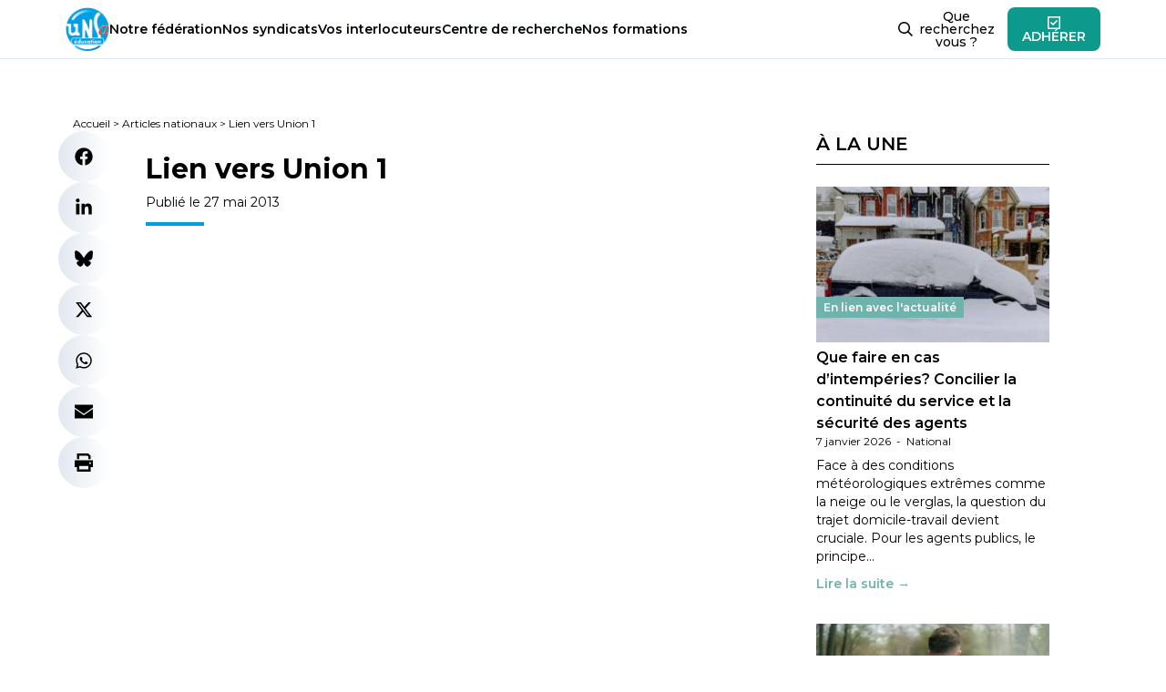

--- FILE ---
content_type: text/html; charset=UTF-8
request_url: https://www.unsa-education.com/article-/lien-vers-union-1/
body_size: 28187
content:
<!doctype html>
<html lang="fr-FR" prefix="og: https://ogp.me/ns#">

<head><meta charset="UTF-8" /><script>if(navigator.userAgent.match(/MSIE|Internet Explorer/i)||navigator.userAgent.match(/Trident\/7\..*?rv:11/i)){var href=document.location.href;if(!href.match(/[?&]nowprocket/)){if(href.indexOf("?")==-1){if(href.indexOf("#")==-1){document.location.href=href+"?nowprocket=1"}else{document.location.href=href.replace("#","?nowprocket=1#")}}else{if(href.indexOf("#")==-1){document.location.href=href+"&nowprocket=1"}else{document.location.href=href.replace("#","&nowprocket=1#")}}}}</script><script>(()=>{class RocketLazyLoadScripts{constructor(){this.v="2.0.4",this.userEvents=["keydown","keyup","mousedown","mouseup","mousemove","mouseover","mouseout","touchmove","touchstart","touchend","touchcancel","wheel","click","dblclick","input"],this.attributeEvents=["onblur","onclick","oncontextmenu","ondblclick","onfocus","onmousedown","onmouseenter","onmouseleave","onmousemove","onmouseout","onmouseover","onmouseup","onmousewheel","onscroll","onsubmit"]}async t(){this.i(),this.o(),/iP(ad|hone)/.test(navigator.userAgent)&&this.h(),this.u(),this.l(this),this.m(),this.k(this),this.p(this),this._(),await Promise.all([this.R(),this.L()]),this.lastBreath=Date.now(),this.S(this),this.P(),this.D(),this.O(),this.M(),await this.C(this.delayedScripts.normal),await this.C(this.delayedScripts.defer),await this.C(this.delayedScripts.async),await this.T(),await this.F(),await this.j(),await this.A(),window.dispatchEvent(new Event("rocket-allScriptsLoaded")),this.everythingLoaded=!0,this.lastTouchEnd&&await new Promise(t=>setTimeout(t,500-Date.now()+this.lastTouchEnd)),this.I(),this.H(),this.U(),this.W()}i(){this.CSPIssue=sessionStorage.getItem("rocketCSPIssue"),document.addEventListener("securitypolicyviolation",t=>{this.CSPIssue||"script-src-elem"!==t.violatedDirective||"data"!==t.blockedURI||(this.CSPIssue=!0,sessionStorage.setItem("rocketCSPIssue",!0))},{isRocket:!0})}o(){window.addEventListener("pageshow",t=>{this.persisted=t.persisted,this.realWindowLoadedFired=!0},{isRocket:!0}),window.addEventListener("pagehide",()=>{this.onFirstUserAction=null},{isRocket:!0})}h(){let t;function e(e){t=e}window.addEventListener("touchstart",e,{isRocket:!0}),window.addEventListener("touchend",function i(o){o.changedTouches[0]&&t.changedTouches[0]&&Math.abs(o.changedTouches[0].pageX-t.changedTouches[0].pageX)<10&&Math.abs(o.changedTouches[0].pageY-t.changedTouches[0].pageY)<10&&o.timeStamp-t.timeStamp<200&&(window.removeEventListener("touchstart",e,{isRocket:!0}),window.removeEventListener("touchend",i,{isRocket:!0}),"INPUT"===o.target.tagName&&"text"===o.target.type||(o.target.dispatchEvent(new TouchEvent("touchend",{target:o.target,bubbles:!0})),o.target.dispatchEvent(new MouseEvent("mouseover",{target:o.target,bubbles:!0})),o.target.dispatchEvent(new PointerEvent("click",{target:o.target,bubbles:!0,cancelable:!0,detail:1,clientX:o.changedTouches[0].clientX,clientY:o.changedTouches[0].clientY})),event.preventDefault()))},{isRocket:!0})}q(t){this.userActionTriggered||("mousemove"!==t.type||this.firstMousemoveIgnored?"keyup"===t.type||"mouseover"===t.type||"mouseout"===t.type||(this.userActionTriggered=!0,this.onFirstUserAction&&this.onFirstUserAction()):this.firstMousemoveIgnored=!0),"click"===t.type&&t.preventDefault(),t.stopPropagation(),t.stopImmediatePropagation(),"touchstart"===this.lastEvent&&"touchend"===t.type&&(this.lastTouchEnd=Date.now()),"click"===t.type&&(this.lastTouchEnd=0),this.lastEvent=t.type,t.composedPath&&t.composedPath()[0].getRootNode()instanceof ShadowRoot&&(t.rocketTarget=t.composedPath()[0]),this.savedUserEvents.push(t)}u(){this.savedUserEvents=[],this.userEventHandler=this.q.bind(this),this.userEvents.forEach(t=>window.addEventListener(t,this.userEventHandler,{passive:!1,isRocket:!0})),document.addEventListener("visibilitychange",this.userEventHandler,{isRocket:!0})}U(){this.userEvents.forEach(t=>window.removeEventListener(t,this.userEventHandler,{passive:!1,isRocket:!0})),document.removeEventListener("visibilitychange",this.userEventHandler,{isRocket:!0}),this.savedUserEvents.forEach(t=>{(t.rocketTarget||t.target).dispatchEvent(new window[t.constructor.name](t.type,t))})}m(){const t="return false",e=Array.from(this.attributeEvents,t=>"data-rocket-"+t),i="["+this.attributeEvents.join("],[")+"]",o="[data-rocket-"+this.attributeEvents.join("],[data-rocket-")+"]",s=(e,i,o)=>{o&&o!==t&&(e.setAttribute("data-rocket-"+i,o),e["rocket"+i]=new Function("event",o),e.setAttribute(i,t))};new MutationObserver(t=>{for(const n of t)"attributes"===n.type&&(n.attributeName.startsWith("data-rocket-")||this.everythingLoaded?n.attributeName.startsWith("data-rocket-")&&this.everythingLoaded&&this.N(n.target,n.attributeName.substring(12)):s(n.target,n.attributeName,n.target.getAttribute(n.attributeName))),"childList"===n.type&&n.addedNodes.forEach(t=>{if(t.nodeType===Node.ELEMENT_NODE)if(this.everythingLoaded)for(const i of[t,...t.querySelectorAll(o)])for(const t of i.getAttributeNames())e.includes(t)&&this.N(i,t.substring(12));else for(const e of[t,...t.querySelectorAll(i)])for(const t of e.getAttributeNames())this.attributeEvents.includes(t)&&s(e,t,e.getAttribute(t))})}).observe(document,{subtree:!0,childList:!0,attributeFilter:[...this.attributeEvents,...e]})}I(){this.attributeEvents.forEach(t=>{document.querySelectorAll("[data-rocket-"+t+"]").forEach(e=>{this.N(e,t)})})}N(t,e){const i=t.getAttribute("data-rocket-"+e);i&&(t.setAttribute(e,i),t.removeAttribute("data-rocket-"+e))}k(t){Object.defineProperty(HTMLElement.prototype,"onclick",{get(){return this.rocketonclick||null},set(e){this.rocketonclick=e,this.setAttribute(t.everythingLoaded?"onclick":"data-rocket-onclick","this.rocketonclick(event)")}})}S(t){function e(e,i){let o=e[i];e[i]=null,Object.defineProperty(e,i,{get:()=>o,set(s){t.everythingLoaded?o=s:e["rocket"+i]=o=s}})}e(document,"onreadystatechange"),e(window,"onload"),e(window,"onpageshow");try{Object.defineProperty(document,"readyState",{get:()=>t.rocketReadyState,set(e){t.rocketReadyState=e},configurable:!0}),document.readyState="loading"}catch(t){console.log("WPRocket DJE readyState conflict, bypassing")}}l(t){this.originalAddEventListener=EventTarget.prototype.addEventListener,this.originalRemoveEventListener=EventTarget.prototype.removeEventListener,this.savedEventListeners=[],EventTarget.prototype.addEventListener=function(e,i,o){o&&o.isRocket||!t.B(e,this)&&!t.userEvents.includes(e)||t.B(e,this)&&!t.userActionTriggered||e.startsWith("rocket-")||t.everythingLoaded?t.originalAddEventListener.call(this,e,i,o):(t.savedEventListeners.push({target:this,remove:!1,type:e,func:i,options:o}),"mouseenter"!==e&&"mouseleave"!==e||t.originalAddEventListener.call(this,e,t.savedUserEvents.push,o))},EventTarget.prototype.removeEventListener=function(e,i,o){o&&o.isRocket||!t.B(e,this)&&!t.userEvents.includes(e)||t.B(e,this)&&!t.userActionTriggered||e.startsWith("rocket-")||t.everythingLoaded?t.originalRemoveEventListener.call(this,e,i,o):t.savedEventListeners.push({target:this,remove:!0,type:e,func:i,options:o})}}J(t,e){this.savedEventListeners=this.savedEventListeners.filter(i=>{let o=i.type,s=i.target||window;return e!==o||t!==s||(this.B(o,s)&&(i.type="rocket-"+o),this.$(i),!1)})}H(){EventTarget.prototype.addEventListener=this.originalAddEventListener,EventTarget.prototype.removeEventListener=this.originalRemoveEventListener,this.savedEventListeners.forEach(t=>this.$(t))}$(t){t.remove?this.originalRemoveEventListener.call(t.target,t.type,t.func,t.options):this.originalAddEventListener.call(t.target,t.type,t.func,t.options)}p(t){let e;function i(e){return t.everythingLoaded?e:e.split(" ").map(t=>"load"===t||t.startsWith("load.")?"rocket-jquery-load":t).join(" ")}function o(o){function s(e){const s=o.fn[e];o.fn[e]=o.fn.init.prototype[e]=function(){return this[0]===window&&t.userActionTriggered&&("string"==typeof arguments[0]||arguments[0]instanceof String?arguments[0]=i(arguments[0]):"object"==typeof arguments[0]&&Object.keys(arguments[0]).forEach(t=>{const e=arguments[0][t];delete arguments[0][t],arguments[0][i(t)]=e})),s.apply(this,arguments),this}}if(o&&o.fn&&!t.allJQueries.includes(o)){const e={DOMContentLoaded:[],"rocket-DOMContentLoaded":[]};for(const t in e)document.addEventListener(t,()=>{e[t].forEach(t=>t())},{isRocket:!0});o.fn.ready=o.fn.init.prototype.ready=function(i){function s(){parseInt(o.fn.jquery)>2?setTimeout(()=>i.bind(document)(o)):i.bind(document)(o)}return"function"==typeof i&&(t.realDomReadyFired?!t.userActionTriggered||t.fauxDomReadyFired?s():e["rocket-DOMContentLoaded"].push(s):e.DOMContentLoaded.push(s)),o([])},s("on"),s("one"),s("off"),t.allJQueries.push(o)}e=o}t.allJQueries=[],o(window.jQuery),Object.defineProperty(window,"jQuery",{get:()=>e,set(t){o(t)}})}P(){const t=new Map;document.write=document.writeln=function(e){const i=document.currentScript,o=document.createRange(),s=i.parentElement;let n=t.get(i);void 0===n&&(n=i.nextSibling,t.set(i,n));const c=document.createDocumentFragment();o.setStart(c,0),c.appendChild(o.createContextualFragment(e)),s.insertBefore(c,n)}}async R(){return new Promise(t=>{this.userActionTriggered?t():this.onFirstUserAction=t})}async L(){return new Promise(t=>{document.addEventListener("DOMContentLoaded",()=>{this.realDomReadyFired=!0,t()},{isRocket:!0})})}async j(){return this.realWindowLoadedFired?Promise.resolve():new Promise(t=>{window.addEventListener("load",t,{isRocket:!0})})}M(){this.pendingScripts=[];this.scriptsMutationObserver=new MutationObserver(t=>{for(const e of t)e.addedNodes.forEach(t=>{"SCRIPT"!==t.tagName||t.noModule||t.isWPRocket||this.pendingScripts.push({script:t,promise:new Promise(e=>{const i=()=>{const i=this.pendingScripts.findIndex(e=>e.script===t);i>=0&&this.pendingScripts.splice(i,1),e()};t.addEventListener("load",i,{isRocket:!0}),t.addEventListener("error",i,{isRocket:!0}),setTimeout(i,1e3)})})})}),this.scriptsMutationObserver.observe(document,{childList:!0,subtree:!0})}async F(){await this.X(),this.pendingScripts.length?(await this.pendingScripts[0].promise,await this.F()):this.scriptsMutationObserver.disconnect()}D(){this.delayedScripts={normal:[],async:[],defer:[]},document.querySelectorAll("script[type$=rocketlazyloadscript]").forEach(t=>{t.hasAttribute("data-rocket-src")?t.hasAttribute("async")&&!1!==t.async?this.delayedScripts.async.push(t):t.hasAttribute("defer")&&!1!==t.defer||"module"===t.getAttribute("data-rocket-type")?this.delayedScripts.defer.push(t):this.delayedScripts.normal.push(t):this.delayedScripts.normal.push(t)})}async _(){await this.L();let t=[];document.querySelectorAll("script[type$=rocketlazyloadscript][data-rocket-src]").forEach(e=>{let i=e.getAttribute("data-rocket-src");if(i&&!i.startsWith("data:")){i.startsWith("//")&&(i=location.protocol+i);try{const o=new URL(i).origin;o!==location.origin&&t.push({src:o,crossOrigin:e.crossOrigin||"module"===e.getAttribute("data-rocket-type")})}catch(t){}}}),t=[...new Map(t.map(t=>[JSON.stringify(t),t])).values()],this.Y(t,"preconnect")}async G(t){if(await this.K(),!0!==t.noModule||!("noModule"in HTMLScriptElement.prototype))return new Promise(e=>{let i;function o(){(i||t).setAttribute("data-rocket-status","executed"),e()}try{if(navigator.userAgent.includes("Firefox/")||""===navigator.vendor||this.CSPIssue)i=document.createElement("script"),[...t.attributes].forEach(t=>{let e=t.nodeName;"type"!==e&&("data-rocket-type"===e&&(e="type"),"data-rocket-src"===e&&(e="src"),i.setAttribute(e,t.nodeValue))}),t.text&&(i.text=t.text),t.nonce&&(i.nonce=t.nonce),i.hasAttribute("src")?(i.addEventListener("load",o,{isRocket:!0}),i.addEventListener("error",()=>{i.setAttribute("data-rocket-status","failed-network"),e()},{isRocket:!0}),setTimeout(()=>{i.isConnected||e()},1)):(i.text=t.text,o()),i.isWPRocket=!0,t.parentNode.replaceChild(i,t);else{const i=t.getAttribute("data-rocket-type"),s=t.getAttribute("data-rocket-src");i?(t.type=i,t.removeAttribute("data-rocket-type")):t.removeAttribute("type"),t.addEventListener("load",o,{isRocket:!0}),t.addEventListener("error",i=>{this.CSPIssue&&i.target.src.startsWith("data:")?(console.log("WPRocket: CSP fallback activated"),t.removeAttribute("src"),this.G(t).then(e)):(t.setAttribute("data-rocket-status","failed-network"),e())},{isRocket:!0}),s?(t.fetchPriority="high",t.removeAttribute("data-rocket-src"),t.src=s):t.src="data:text/javascript;base64,"+window.btoa(unescape(encodeURIComponent(t.text)))}}catch(i){t.setAttribute("data-rocket-status","failed-transform"),e()}});t.setAttribute("data-rocket-status","skipped")}async C(t){const e=t.shift();return e?(e.isConnected&&await this.G(e),this.C(t)):Promise.resolve()}O(){this.Y([...this.delayedScripts.normal,...this.delayedScripts.defer,...this.delayedScripts.async],"preload")}Y(t,e){this.trash=this.trash||[];let i=!0;var o=document.createDocumentFragment();t.forEach(t=>{const s=t.getAttribute&&t.getAttribute("data-rocket-src")||t.src;if(s&&!s.startsWith("data:")){const n=document.createElement("link");n.href=s,n.rel=e,"preconnect"!==e&&(n.as="script",n.fetchPriority=i?"high":"low"),t.getAttribute&&"module"===t.getAttribute("data-rocket-type")&&(n.crossOrigin=!0),t.crossOrigin&&(n.crossOrigin=t.crossOrigin),t.integrity&&(n.integrity=t.integrity),t.nonce&&(n.nonce=t.nonce),o.appendChild(n),this.trash.push(n),i=!1}}),document.head.appendChild(o)}W(){this.trash.forEach(t=>t.remove())}async T(){try{document.readyState="interactive"}catch(t){}this.fauxDomReadyFired=!0;try{await this.K(),this.J(document,"readystatechange"),document.dispatchEvent(new Event("rocket-readystatechange")),await this.K(),document.rocketonreadystatechange&&document.rocketonreadystatechange(),await this.K(),this.J(document,"DOMContentLoaded"),document.dispatchEvent(new Event("rocket-DOMContentLoaded")),await this.K(),this.J(window,"DOMContentLoaded"),window.dispatchEvent(new Event("rocket-DOMContentLoaded"))}catch(t){console.error(t)}}async A(){try{document.readyState="complete"}catch(t){}try{await this.K(),this.J(document,"readystatechange"),document.dispatchEvent(new Event("rocket-readystatechange")),await this.K(),document.rocketonreadystatechange&&document.rocketonreadystatechange(),await this.K(),this.J(window,"load"),window.dispatchEvent(new Event("rocket-load")),await this.K(),window.rocketonload&&window.rocketonload(),await this.K(),this.allJQueries.forEach(t=>t(window).trigger("rocket-jquery-load")),await this.K(),this.J(window,"pageshow");const t=new Event("rocket-pageshow");t.persisted=this.persisted,window.dispatchEvent(t),await this.K(),window.rocketonpageshow&&window.rocketonpageshow({persisted:this.persisted})}catch(t){console.error(t)}}async K(){Date.now()-this.lastBreath>45&&(await this.X(),this.lastBreath=Date.now())}async X(){return document.hidden?new Promise(t=>setTimeout(t)):new Promise(t=>requestAnimationFrame(t))}B(t,e){return e===document&&"readystatechange"===t||(e===document&&"DOMContentLoaded"===t||(e===window&&"DOMContentLoaded"===t||(e===window&&"load"===t||e===window&&"pageshow"===t)))}static run(){(new RocketLazyLoadScripts).t()}}RocketLazyLoadScripts.run()})();</script>
  
  <meta name="viewport" content="width=device-width, initial-scale=1" />
  
<!-- Optimisation des moteurs de recherche par Rank Math - https://rankmath.com/ -->
<title>Lien vers Union 1 - UNSA‑Education.com</title>
<style id="rocket-critical-css">ul{box-sizing:border-box}:root{--wp--preset--font-size--normal:16px;--wp--preset--font-size--huge:42px}@import "https://www.unsa-education.com/wp-content/themes/education-2023/dist/css/app.css";#cookie-notice{position:fixed;min-width:100%;height:auto;z-index:100000;font-size:13px;letter-spacing:0;line-height:20px;left:0;text-align:center;font-weight:400;font-family:-apple-system,BlinkMacSystemFont,Arial,Roboto,"Helvetica Neue",sans-serif}#cookie-notice,#cookie-notice *{-webkit-box-sizing:border-box;-moz-box-sizing:border-box;box-sizing:border-box}#cookie-notice.cn-animated{-webkit-animation-duration:0.5s!important;animation-duration:0.5s!important;-webkit-animation-fill-mode:both;animation-fill-mode:both}#cookie-notice .cookie-notice-container{display:block}.cn-position-bottom{bottom:0}.cookie-notice-container{padding:15px 30px;text-align:center;width:100%;z-index:2}.cn-close-icon{position:absolute;right:15px;top:50%;margin-top:-10px;width:15px;height:15px;opacity:.5;padding:10px;outline:none}.cn-close-icon:before,.cn-close-icon:after{position:absolute;content:' ';height:15px;width:2px;top:3px;background-color:rgba(128,128,128,1)}.cn-close-icon:before{transform:rotate(45deg)}.cn-close-icon:after{transform:rotate(-45deg)}#cookie-notice .cn-button{margin:0 0 0 10px;display:inline-block}#cookie-notice .cn-button:not(.cn-button-custom){font-family:-apple-system,BlinkMacSystemFont,Arial,Roboto,"Helvetica Neue",sans-serif;font-weight:400;font-size:13px;letter-spacing:.25px;line-height:20px;margin:0 0 0 10px;text-align:center;text-transform:none;display:inline-block;touch-action:manipulation;white-space:nowrap;outline:none;box-shadow:none;text-shadow:none;border:none;-webkit-border-radius:3px;-moz-border-radius:3px;border-radius:3px;text-decoration:none;padding:8.5px 10px;line-height:1;color:inherit}.cn-text-container{margin:0 0 6px 0}.cn-text-container,.cn-buttons-container{display:inline-block}#cookie-notice.cookie-notice-visible.cn-effect-fade{-webkit-animation-name:fadeIn;animation-name:fadeIn}#cookie-notice.cn-effect-fade{-webkit-animation-name:fadeOut;animation-name:fadeOut}@-webkit-keyframes fadeIn{from{opacity:0}to{opacity:1}}@keyframes fadeIn{from{opacity:0}to{opacity:1}}@-webkit-keyframes fadeOut{from{opacity:1}to{opacity:0}}@keyframes fadeOut{from{opacity:1}to{opacity:0}}@media all and (max-width:900px){.cookie-notice-container #cn-notice-text{display:block}.cookie-notice-container #cn-notice-buttons{display:block}#cookie-notice .cn-button{margin:0 5px 5px 5px}}@media all and (max-width:480px){.cookie-notice-container{padding:15px 25px}}</style>
<meta name="description" content="&nbsp;"/>
<meta name="robots" content="follow, index, max-snippet:-1, max-video-preview:-1, max-image-preview:large"/>
<link rel="canonical" href="https://www.unsa-education.com/article-/lien-vers-union-1/" />
<meta property="og:locale" content="fr_FR" />
<meta property="og:type" content="article" />
<meta property="og:title" content="Lien vers Union 1 - UNSA‑Education.com" />
<meta property="og:description" content="&nbsp;" />
<meta property="og:url" content="https://www.unsa-education.com/article-/lien-vers-union-1/" />
<meta property="og:site_name" content="UNSA‑Education.com" />
<meta property="og:image" content="https://www.unsa-education.com/wp-content/uploads/2025/09/BANNIERE-SITE-RS_UNSA-EDUC_2025_SITE_V3.jpg" />
<meta property="og:image:secure_url" content="https://www.unsa-education.com/wp-content/uploads/2025/09/BANNIERE-SITE-RS_UNSA-EDUC_2025_SITE_V3.jpg" />
<meta property="og:image:width" content="1153" />
<meta property="og:image:height" content="513" />
<meta property="og:image:alt" content="Lien vers Union 1" />
<meta property="og:image:type" content="image/jpeg" />
<meta name="twitter:card" content="summary_large_image" />
<meta name="twitter:title" content="Lien vers Union 1 - UNSA‑Education.com" />
<meta name="twitter:description" content="&nbsp;" />
<meta name="twitter:image" content="https://www.unsa-education.com/wp-content/uploads/2025/09/BANNIERE-SITE-RS_UNSA-EDUC_2025_SITE_V3.jpg" />
<script type="application/ld+json" class="rank-math-schema">{"@context":"https://schema.org","@graph":[{"@type":"BreadcrumbList","@id":"https://www.unsa-education.com/article-/lien-vers-union-1/#breadcrumb","itemListElement":[{"@type":"ListItem","position":"1","item":{"@id":"https://www.unsa-education.com","name":"Accueil"}},{"@type":"ListItem","position":"2","item":{"@id":"https://www.unsa-education.com/article-/","name":"Articles nationaux"}},{"@type":"ListItem","position":"3","item":{"@id":"https://www.unsa-education.com/article-/lien-vers-union-1/","name":"Lien vers Union 1"}}]}]}</script>
<!-- /Extension Rank Math WordPress SEO -->

<link rel="alternate" title="oEmbed (JSON)" type="application/json+oembed" href="https://www.unsa-education.com/wp-json/oembed/1.0/embed?url=https%3A%2F%2Fwww.unsa-education.com%2Farticle-%2Flien-vers-union-1%2F" />
<link rel="alternate" title="oEmbed (XML)" type="text/xml+oembed" href="https://www.unsa-education.com/wp-json/oembed/1.0/embed?url=https%3A%2F%2Fwww.unsa-education.com%2Farticle-%2Flien-vers-union-1%2F&#038;format=xml" />
<style id='wp-img-auto-sizes-contain-inline-css'>
img:is([sizes=auto i],[sizes^="auto," i]){contain-intrinsic-size:3000px 1500px}
/*# sourceURL=wp-img-auto-sizes-contain-inline-css */
</style>
<style id='wp-emoji-styles-inline-css'>

	img.wp-smiley, img.emoji {
		display: inline !important;
		border: none !important;
		box-shadow: none !important;
		height: 1em !important;
		width: 1em !important;
		margin: 0 0.07em !important;
		vertical-align: -0.1em !important;
		background: none !important;
		padding: 0 !important;
	}
/*# sourceURL=wp-emoji-styles-inline-css */
</style>
<style id='wp-block-library-inline-css'>
:root{--wp-block-synced-color:#7a00df;--wp-block-synced-color--rgb:122,0,223;--wp-bound-block-color:var(--wp-block-synced-color);--wp-editor-canvas-background:#ddd;--wp-admin-theme-color:#007cba;--wp-admin-theme-color--rgb:0,124,186;--wp-admin-theme-color-darker-10:#006ba1;--wp-admin-theme-color-darker-10--rgb:0,107,160.5;--wp-admin-theme-color-darker-20:#005a87;--wp-admin-theme-color-darker-20--rgb:0,90,135;--wp-admin-border-width-focus:2px}@media (min-resolution:192dpi){:root{--wp-admin-border-width-focus:1.5px}}.wp-element-button{cursor:pointer}:root .has-very-light-gray-background-color{background-color:#eee}:root .has-very-dark-gray-background-color{background-color:#313131}:root .has-very-light-gray-color{color:#eee}:root .has-very-dark-gray-color{color:#313131}:root .has-vivid-green-cyan-to-vivid-cyan-blue-gradient-background{background:linear-gradient(135deg,#00d084,#0693e3)}:root .has-purple-crush-gradient-background{background:linear-gradient(135deg,#34e2e4,#4721fb 50%,#ab1dfe)}:root .has-hazy-dawn-gradient-background{background:linear-gradient(135deg,#faaca8,#dad0ec)}:root .has-subdued-olive-gradient-background{background:linear-gradient(135deg,#fafae1,#67a671)}:root .has-atomic-cream-gradient-background{background:linear-gradient(135deg,#fdd79a,#004a59)}:root .has-nightshade-gradient-background{background:linear-gradient(135deg,#330968,#31cdcf)}:root .has-midnight-gradient-background{background:linear-gradient(135deg,#020381,#2874fc)}:root{--wp--preset--font-size--normal:16px;--wp--preset--font-size--huge:42px}.has-regular-font-size{font-size:1em}.has-larger-font-size{font-size:2.625em}.has-normal-font-size{font-size:var(--wp--preset--font-size--normal)}.has-huge-font-size{font-size:var(--wp--preset--font-size--huge)}.has-text-align-center{text-align:center}.has-text-align-left{text-align:left}.has-text-align-right{text-align:right}.has-fit-text{white-space:nowrap!important}#end-resizable-editor-section{display:none}.aligncenter{clear:both}.items-justified-left{justify-content:flex-start}.items-justified-center{justify-content:center}.items-justified-right{justify-content:flex-end}.items-justified-space-between{justify-content:space-between}.screen-reader-text{border:0;clip-path:inset(50%);height:1px;margin:-1px;overflow:hidden;padding:0;position:absolute;width:1px;word-wrap:normal!important}.screen-reader-text:focus{background-color:#ddd;clip-path:none;color:#444;display:block;font-size:1em;height:auto;left:5px;line-height:normal;padding:15px 23px 14px;text-decoration:none;top:5px;width:auto;z-index:100000}html :where(.has-border-color){border-style:solid}html :where([style*=border-top-color]){border-top-style:solid}html :where([style*=border-right-color]){border-right-style:solid}html :where([style*=border-bottom-color]){border-bottom-style:solid}html :where([style*=border-left-color]){border-left-style:solid}html :where([style*=border-width]){border-style:solid}html :where([style*=border-top-width]){border-top-style:solid}html :where([style*=border-right-width]){border-right-style:solid}html :where([style*=border-bottom-width]){border-bottom-style:solid}html :where([style*=border-left-width]){border-left-style:solid}html :where(img[class*=wp-image-]){height:auto;max-width:100%}:where(figure){margin:0 0 1em}html :where(.is-position-sticky){--wp-admin--admin-bar--position-offset:var(--wp-admin--admin-bar--height,0px)}@media screen and (max-width:600px){html :where(.is-position-sticky){--wp-admin--admin-bar--position-offset:0px}}

/*# sourceURL=wp-block-library-inline-css */
</style><style id='global-styles-inline-css'>
:root{--wp--preset--aspect-ratio--square: 1;--wp--preset--aspect-ratio--4-3: 4/3;--wp--preset--aspect-ratio--3-4: 3/4;--wp--preset--aspect-ratio--3-2: 3/2;--wp--preset--aspect-ratio--2-3: 2/3;--wp--preset--aspect-ratio--16-9: 16/9;--wp--preset--aspect-ratio--9-16: 9/16;--wp--preset--color--black: #000000;--wp--preset--color--cyan-bluish-gray: #abb8c3;--wp--preset--color--white: #ffffff;--wp--preset--color--pale-pink: #f78da7;--wp--preset--color--vivid-red: #cf2e2e;--wp--preset--color--luminous-vivid-orange: #ff6900;--wp--preset--color--luminous-vivid-amber: #fcb900;--wp--preset--color--light-green-cyan: #7bdcb5;--wp--preset--color--vivid-green-cyan: #00d084;--wp--preset--color--pale-cyan-blue: #8ed1fc;--wp--preset--color--vivid-cyan-blue: #0693e3;--wp--preset--color--vivid-purple: #9b51e0;--wp--preset--color--anthracite: #222222;--wp--preset--color--unsa: #00b5ff;--wp--preset--color--orange: #eb5c24;--wp--preset--color--yellow: #f9b233;--wp--preset--color--blue: #009de0;--wp--preset--color--navy: #003158;--wp--preset--color--cyan: #00dce8;--wp--preset--color--teal: #0d998c;--wp--preset--color--green: #37d929;--wp--preset--gradient--vivid-cyan-blue-to-vivid-purple: linear-gradient(135deg,rgb(6,147,227) 0%,rgb(155,81,224) 100%);--wp--preset--gradient--light-green-cyan-to-vivid-green-cyan: linear-gradient(135deg,rgb(122,220,180) 0%,rgb(0,208,130) 100%);--wp--preset--gradient--luminous-vivid-amber-to-luminous-vivid-orange: linear-gradient(135deg,rgb(252,185,0) 0%,rgb(255,105,0) 100%);--wp--preset--gradient--luminous-vivid-orange-to-vivid-red: linear-gradient(135deg,rgb(255,105,0) 0%,rgb(207,46,46) 100%);--wp--preset--gradient--very-light-gray-to-cyan-bluish-gray: linear-gradient(135deg,rgb(238,238,238) 0%,rgb(169,184,195) 100%);--wp--preset--gradient--cool-to-warm-spectrum: linear-gradient(135deg,rgb(74,234,220) 0%,rgb(151,120,209) 20%,rgb(207,42,186) 40%,rgb(238,44,130) 60%,rgb(251,105,98) 80%,rgb(254,248,76) 100%);--wp--preset--gradient--blush-light-purple: linear-gradient(135deg,rgb(255,206,236) 0%,rgb(152,150,240) 100%);--wp--preset--gradient--blush-bordeaux: linear-gradient(135deg,rgb(254,205,165) 0%,rgb(254,45,45) 50%,rgb(107,0,62) 100%);--wp--preset--gradient--luminous-dusk: linear-gradient(135deg,rgb(255,203,112) 0%,rgb(199,81,192) 50%,rgb(65,88,208) 100%);--wp--preset--gradient--pale-ocean: linear-gradient(135deg,rgb(255,245,203) 0%,rgb(182,227,212) 50%,rgb(51,167,181) 100%);--wp--preset--gradient--electric-grass: linear-gradient(135deg,rgb(202,248,128) 0%,rgb(113,206,126) 100%);--wp--preset--gradient--midnight: linear-gradient(135deg,rgb(2,3,129) 0%,rgb(40,116,252) 100%);--wp--preset--font-size--small: 13px;--wp--preset--font-size--medium: 20px;--wp--preset--font-size--large: 36px;--wp--preset--font-size--x-large: 42px;--wp--preset--spacing--20: 0.44rem;--wp--preset--spacing--30: 0.67rem;--wp--preset--spacing--40: 1rem;--wp--preset--spacing--50: 1.5rem;--wp--preset--spacing--60: 2.25rem;--wp--preset--spacing--70: 3.38rem;--wp--preset--spacing--80: 5.06rem;--wp--preset--shadow--natural: 6px 6px 9px rgba(0, 0, 0, 0.2);--wp--preset--shadow--deep: 12px 12px 50px rgba(0, 0, 0, 0.4);--wp--preset--shadow--sharp: 6px 6px 0px rgba(0, 0, 0, 0.2);--wp--preset--shadow--outlined: 6px 6px 0px -3px rgb(255, 255, 255), 6px 6px rgb(0, 0, 0);--wp--preset--shadow--crisp: 6px 6px 0px rgb(0, 0, 0);}:where(.is-layout-flex){gap: 0.5em;}:where(.is-layout-grid){gap: 0.5em;}body .is-layout-flex{display: flex;}.is-layout-flex{flex-wrap: wrap;align-items: center;}.is-layout-flex > :is(*, div){margin: 0;}body .is-layout-grid{display: grid;}.is-layout-grid > :is(*, div){margin: 0;}:where(.wp-block-columns.is-layout-flex){gap: 2em;}:where(.wp-block-columns.is-layout-grid){gap: 2em;}:where(.wp-block-post-template.is-layout-flex){gap: 1.25em;}:where(.wp-block-post-template.is-layout-grid){gap: 1.25em;}.has-black-color{color: var(--wp--preset--color--black) !important;}.has-cyan-bluish-gray-color{color: var(--wp--preset--color--cyan-bluish-gray) !important;}.has-white-color{color: var(--wp--preset--color--white) !important;}.has-pale-pink-color{color: var(--wp--preset--color--pale-pink) !important;}.has-vivid-red-color{color: var(--wp--preset--color--vivid-red) !important;}.has-luminous-vivid-orange-color{color: var(--wp--preset--color--luminous-vivid-orange) !important;}.has-luminous-vivid-amber-color{color: var(--wp--preset--color--luminous-vivid-amber) !important;}.has-light-green-cyan-color{color: var(--wp--preset--color--light-green-cyan) !important;}.has-vivid-green-cyan-color{color: var(--wp--preset--color--vivid-green-cyan) !important;}.has-pale-cyan-blue-color{color: var(--wp--preset--color--pale-cyan-blue) !important;}.has-vivid-cyan-blue-color{color: var(--wp--preset--color--vivid-cyan-blue) !important;}.has-vivid-purple-color{color: var(--wp--preset--color--vivid-purple) !important;}.has-black-background-color{background-color: var(--wp--preset--color--black) !important;}.has-cyan-bluish-gray-background-color{background-color: var(--wp--preset--color--cyan-bluish-gray) !important;}.has-white-background-color{background-color: var(--wp--preset--color--white) !important;}.has-pale-pink-background-color{background-color: var(--wp--preset--color--pale-pink) !important;}.has-vivid-red-background-color{background-color: var(--wp--preset--color--vivid-red) !important;}.has-luminous-vivid-orange-background-color{background-color: var(--wp--preset--color--luminous-vivid-orange) !important;}.has-luminous-vivid-amber-background-color{background-color: var(--wp--preset--color--luminous-vivid-amber) !important;}.has-light-green-cyan-background-color{background-color: var(--wp--preset--color--light-green-cyan) !important;}.has-vivid-green-cyan-background-color{background-color: var(--wp--preset--color--vivid-green-cyan) !important;}.has-pale-cyan-blue-background-color{background-color: var(--wp--preset--color--pale-cyan-blue) !important;}.has-vivid-cyan-blue-background-color{background-color: var(--wp--preset--color--vivid-cyan-blue) !important;}.has-vivid-purple-background-color{background-color: var(--wp--preset--color--vivid-purple) !important;}.has-black-border-color{border-color: var(--wp--preset--color--black) !important;}.has-cyan-bluish-gray-border-color{border-color: var(--wp--preset--color--cyan-bluish-gray) !important;}.has-white-border-color{border-color: var(--wp--preset--color--white) !important;}.has-pale-pink-border-color{border-color: var(--wp--preset--color--pale-pink) !important;}.has-vivid-red-border-color{border-color: var(--wp--preset--color--vivid-red) !important;}.has-luminous-vivid-orange-border-color{border-color: var(--wp--preset--color--luminous-vivid-orange) !important;}.has-luminous-vivid-amber-border-color{border-color: var(--wp--preset--color--luminous-vivid-amber) !important;}.has-light-green-cyan-border-color{border-color: var(--wp--preset--color--light-green-cyan) !important;}.has-vivid-green-cyan-border-color{border-color: var(--wp--preset--color--vivid-green-cyan) !important;}.has-pale-cyan-blue-border-color{border-color: var(--wp--preset--color--pale-cyan-blue) !important;}.has-vivid-cyan-blue-border-color{border-color: var(--wp--preset--color--vivid-cyan-blue) !important;}.has-vivid-purple-border-color{border-color: var(--wp--preset--color--vivid-purple) !important;}.has-vivid-cyan-blue-to-vivid-purple-gradient-background{background: var(--wp--preset--gradient--vivid-cyan-blue-to-vivid-purple) !important;}.has-light-green-cyan-to-vivid-green-cyan-gradient-background{background: var(--wp--preset--gradient--light-green-cyan-to-vivid-green-cyan) !important;}.has-luminous-vivid-amber-to-luminous-vivid-orange-gradient-background{background: var(--wp--preset--gradient--luminous-vivid-amber-to-luminous-vivid-orange) !important;}.has-luminous-vivid-orange-to-vivid-red-gradient-background{background: var(--wp--preset--gradient--luminous-vivid-orange-to-vivid-red) !important;}.has-very-light-gray-to-cyan-bluish-gray-gradient-background{background: var(--wp--preset--gradient--very-light-gray-to-cyan-bluish-gray) !important;}.has-cool-to-warm-spectrum-gradient-background{background: var(--wp--preset--gradient--cool-to-warm-spectrum) !important;}.has-blush-light-purple-gradient-background{background: var(--wp--preset--gradient--blush-light-purple) !important;}.has-blush-bordeaux-gradient-background{background: var(--wp--preset--gradient--blush-bordeaux) !important;}.has-luminous-dusk-gradient-background{background: var(--wp--preset--gradient--luminous-dusk) !important;}.has-pale-ocean-gradient-background{background: var(--wp--preset--gradient--pale-ocean) !important;}.has-electric-grass-gradient-background{background: var(--wp--preset--gradient--electric-grass) !important;}.has-midnight-gradient-background{background: var(--wp--preset--gradient--midnight) !important;}.has-small-font-size{font-size: var(--wp--preset--font-size--small) !important;}.has-medium-font-size{font-size: var(--wp--preset--font-size--medium) !important;}.has-large-font-size{font-size: var(--wp--preset--font-size--large) !important;}.has-x-large-font-size{font-size: var(--wp--preset--font-size--x-large) !important;}
/*# sourceURL=global-styles-inline-css */
</style>

<style id='classic-theme-styles-inline-css'>
/*! This file is auto-generated */
.wp-block-button__link{color:#fff;background-color:#32373c;border-radius:9999px;box-shadow:none;text-decoration:none;padding:calc(.667em + 2px) calc(1.333em + 2px);font-size:1.125em}.wp-block-file__button{background:#32373c;color:#fff;text-decoration:none}
/*# sourceURL=/wp-includes/css/classic-themes.min.css */
</style>
<link rel='preload'  href='https://www.unsa-education.com/wp-content/plugins/education/public/css/education.css?ver=1.1' data-rocket-async="style" as="style" onload="this.onload=null;this.rel='stylesheet'" onerror="this.removeAttribute('data-rocket-async')"  media='all' />
<link rel='preload'  href='https://fonts.googleapis.com/css2?family=Montserrat%3Awght%40100%3B200%3B300%3B400%3B500%3B600%3B700%3B800%3B900&#038;display=swap&#038;ver=1.0.0' data-rocket-async="style" as="style" onload="this.onload=null;this.rel='stylesheet'" onerror="this.removeAttribute('data-rocket-async')"  media='all' />
<link rel='preload'  href='https://www.unsa-education.com/wp-content/themes/education-2023/style.css?ver=1.0.0' data-rocket-async="style" as="style" onload="this.onload=null;this.rel='stylesheet'" onerror="this.removeAttribute('data-rocket-async')"  media='all' />
<style id='education-style-inline-css'>
.thematic-48{--thematic-color:#eb5c24!important;--thematic-48-color:#eb5c24!important}.thematic-48-color{color:var(--thematic-48-color)!important}.thematic-48-bg-color{background:var(--thematic-48-color)!important}.thematic-agir-avec-vous,.thematiques--agir-avec-vous{--thematic-color:#eb5c24!important;--thematic-agir-avec-vous-color:#eb5c24!important}.thematic-agir-avec-vous-color{color:var(--thematic-agir-avec-vous-color)!important}.thematic-agir-avec-vous-bg-color{background:var(--thematic-agir-avec-vous-color)!important}html{--thematic-agir-avec-vous-color:#eb5c24!important}html{--thematic-48-color:#eb5c24!important}.thematic-46{--thematic-color:#f9b233!important;--thematic-46-color:#f9b233!important}.thematic-46-color{color:var(--thematic-46-color)!important}.thematic-46-bg-color{background:var(--thematic-46-color)!important}.thematic-analyses-et-decryptages,.thematiques--analyses-et-decryptages{--thematic-color:#f9b233!important;--thematic-analyses-et-decryptages-color:#f9b233!important}.thematic-analyses-et-decryptages-color{color:var(--thematic-analyses-et-decryptages-color)!important}.thematic-analyses-et-decryptages-bg-color{background:var(--thematic-analyses-et-decryptages-color)!important}html{--thematic-analyses-et-decryptages-color:#f9b233!important}html{--thematic-46-color:#f9b233!important}.thematic-49{--thematic-color:#34556f!important;--thematic-49-color:#34556f!important}.thematic-49-color{color:var(--thematic-49-color)!important}.thematic-49-bg-color{background:var(--thematic-49-color)!important}.thematic-barometre,.thematiques--barometre{--thematic-color:#34556f!important;--thematic-barometre-color:#34556f!important}.thematic-barometre-color{color:var(--thematic-barometre-color)!important}.thematic-barometre-bg-color{background:var(--thematic-barometre-color)!important}html{--thematic-barometre-color:#34556f!important}html{--thematic-49-color:#34556f!important}.thematic-62{--thematic-color:#009de0!important;--thematic-62-color:#009de0!important}.thematic-62-color{color:var(--thematic-62-color)!important}.thematic-62-bg-color{background:var(--thematic-62-color)!important}.thematic-communique,.thematiques--communique{--thematic-color:#009de0!important;--thematic-communique-color:#009de0!important}.thematic-communique-color{color:var(--thematic-communique-color)!important}.thematic-communique-bg-color{background:var(--thematic-communique-color)!important}html{--thematic-communique-color:#009de0!important}html{--thematic-62-color:#009de0!important}.thematic-61{--thematic-color:#009de0!important;--thematic-61-color:#009de0!important}.thematic-61-color{color:var(--thematic-61-color)!important}.thematic-61-bg-color{background:var(--thematic-61-color)!important}.thematic-edito,.thematiques--edito{--thematic-color:#009de0!important;--thematic-edito-color:#009de0!important}.thematic-edito-color{color:var(--thematic-edito-color)!important}.thematic-edito-bg-color{background:var(--thematic-edito-color)!important}html{--thematic-edito-color:#009de0!important}html{--thematic-61-color:#009de0!important}.thematic-45{--thematic-color:#70b3ad!important;--thematic-45-color:#70b3ad!important}.thematic-45-color{color:var(--thematic-45-color)!important}.thematic-45-bg-color{background:var(--thematic-45-color)!important}.thematic-actualites,.thematiques--actualites{--thematic-color:#70b3ad!important;--thematic-actualites-color:#70b3ad!important}.thematic-actualites-color{color:var(--thematic-actualites-color)!important}.thematic-actualites-bg-color{background:var(--thematic-actualites-color)!important}html{--thematic-actualites-color:#70b3ad!important}html{--thematic-45-color:#70b3ad!important}.thematic-47{--thematic-color:#3c8592!important;--thematic-47-color:#3c8592!important}.thematic-47-color{color:var(--thematic-47-color)!important}.thematic-47-bg-color{background:var(--thematic-47-color)!important}.thematic-nos-dossiers,.thematiques--nos-dossiers{--thematic-color:#3c8592!important;--thematic-nos-dossiers-color:#3c8592!important}.thematic-nos-dossiers-color{color:var(--thematic-nos-dossiers-color)!important}.thematic-nos-dossiers-bg-color{background:var(--thematic-nos-dossiers-color)!important}html{--thematic-nos-dossiers-color:#3c8592!important}html{--thematic-47-color:#3c8592!important}.thematic-44{--thematic-color:#009de0!important;--thematic-44-color:#009de0!important}.thematic-44-color{color:var(--thematic-44-color)!important}.thematic-44-bg-color{background:var(--thematic-44-color)!important}.thematic-lunsa-sexprime,.thematiques--lunsa-sexprime{--thematic-color:#009de0!important;--thematic-lunsa-sexprime-color:#009de0!important}.thematic-lunsa-sexprime-color{color:var(--thematic-lunsa-sexprime-color)!important}.thematic-lunsa-sexprime-bg-color{background:var(--thematic-lunsa-sexprime-color)!important}html{--thematic-lunsa-sexprime-color:#009de0!important}html{--thematic-44-color:#009de0!important}
/*# sourceURL=education-style-inline-css */
</style>
<link rel='preload'  href='https://www.unsa-education.com/wp-content/plugins/wp-pagenavi/pagenavi-css.css?ver=2.70' data-rocket-async="style" as="style" onload="this.onload=null;this.rel='stylesheet'" onerror="this.removeAttribute('data-rocket-async')"  media='all' />
<style id='rocket-lazyload-inline-css'>
.rll-youtube-player{position:relative;padding-bottom:56.23%;height:0;overflow:hidden;max-width:100%;}.rll-youtube-player:focus-within{outline: 2px solid currentColor;outline-offset: 5px;}.rll-youtube-player iframe{position:absolute;top:0;left:0;width:100%;height:100%;z-index:100;background:0 0}.rll-youtube-player img{bottom:0;display:block;left:0;margin:auto;max-width:100%;width:100%;position:absolute;right:0;top:0;border:none;height:auto;-webkit-transition:.4s all;-moz-transition:.4s all;transition:.4s all}.rll-youtube-player img:hover{-webkit-filter:brightness(75%)}.rll-youtube-player .play{height:100%;width:100%;left:0;top:0;position:absolute;background:url(https://www.unsa-education.com/wp-content/plugins/wp-rocket/assets/img/youtube.png) no-repeat center;background-color: transparent !important;cursor:pointer;border:none;}
/*# sourceURL=rocket-lazyload-inline-css */
</style>
<script src="https://www.unsa-education.com/wp-includes/js/jquery/jquery.min.js?ver=3.7.1" id="jquery-core-js" data-rocket-defer defer></script>
<script src="https://www.unsa-education.com/wp-includes/js/jquery/jquery-migrate.min.js?ver=3.4.1" id="jquery-migrate-js" data-rocket-defer defer></script>
<link rel="https://api.w.org/" href="https://www.unsa-education.com/wp-json/" /><link rel="alternate" title="JSON" type="application/json" href="https://www.unsa-education.com/wp-json/wp/v2/article-/5078" /><link rel="EditURI" type="application/rsd+xml" title="RSD" href="https://www.unsa-education.com/xmlrpc.php?rsd" />
<meta name="generator" content="WordPress 6.9" />
<link rel='shortlink' href='https://www.unsa-education.com/?p=5078' />
<!-- start Simple Custom CSS and JS -->
<script type="rocketlazyloadscript">window.axeptioSettings={clientId:"64f59523b0142fa2ba326a1f",cookiesVersion:"unsa-education-fr"};(function(d,s){var t=d.getElementsByTagName(s)[0],e=d.createElement(s);e.async=true;e.src="//static.axept.io/sdk.js";t.parentNode.insertBefore(e,t);})(document,"script");</script><!-- end Simple Custom CSS and JS -->
<!-- start Simple Custom CSS and JS -->
<!-- Google tag (gtag.js) --><script async src="https://www.googletagmanager.com/gtag/js?id=G-K9HD3E32N1"></script><script>window.dataLayer=window.dataLayer||[];function gtag(){dataLayer.push(arguments);}gtag('js',new Date());gtag('config','G-8B5527C3LZ');</script><!-- end Simple Custom CSS and JS -->
<link rel="icon" href="https://www.unsa-education.com/wp-content/uploads/2025/09/LOGO-UNSA-EDUCATION_09-25-200px-150x150.png" sizes="32x32" />
<link rel="icon" href="https://www.unsa-education.com/wp-content/uploads/2025/09/LOGO-UNSA-EDUCATION_09-25-200px.png" sizes="192x192" />
<link rel="apple-touch-icon" href="https://www.unsa-education.com/wp-content/uploads/2025/09/LOGO-UNSA-EDUCATION_09-25-200px.png" />
<meta name="msapplication-TileImage" content="https://www.unsa-education.com/wp-content/uploads/2025/09/LOGO-UNSA-EDUCATION_09-25-200px.png" />
		<style id="wp-custom-css">
			.grecaptcha-badge {
	display: none;
}		</style>
		<noscript><style id="rocket-lazyload-nojs-css">.rll-youtube-player, [data-lazy-src]{display:none !important;}</style></noscript><script type="rocketlazyloadscript">
/*! loadCSS rel=preload polyfill. [c]2017 Filament Group, Inc. MIT License */
(function(w){"use strict";if(!w.loadCSS){w.loadCSS=function(){}}
var rp=loadCSS.relpreload={};rp.support=(function(){var ret;try{ret=w.document.createElement("link").relList.supports("preload")}catch(e){ret=!1}
return function(){return ret}})();rp.bindMediaToggle=function(link){var finalMedia=link.media||"all";function enableStylesheet(){link.media=finalMedia}
if(link.addEventListener){link.addEventListener("load",enableStylesheet)}else if(link.attachEvent){link.attachEvent("onload",enableStylesheet)}
setTimeout(function(){link.rel="stylesheet";link.media="only x"});setTimeout(enableStylesheet,3000)};rp.poly=function(){if(rp.support()){return}
var links=w.document.getElementsByTagName("link");for(var i=0;i<links.length;i++){var link=links[i];if(link.rel==="preload"&&link.getAttribute("as")==="style"&&!link.getAttribute("data-loadcss")){link.setAttribute("data-loadcss",!0);rp.bindMediaToggle(link)}}};if(!rp.support()){rp.poly();var run=w.setInterval(rp.poly,500);if(w.addEventListener){w.addEventListener("load",function(){rp.poly();w.clearInterval(run)})}else if(w.attachEvent){w.attachEvent("onload",function(){rp.poly();w.clearInterval(run)})}}
if(typeof exports!=="undefined"){exports.loadCSS=loadCSS}
else{w.loadCSS=loadCSS}}(typeof global!=="undefined"?global:this))
</script><meta name="generator" content="WP Rocket 3.20.2" data-wpr-features="wpr_delay_js wpr_defer_js wpr_async_css wpr_lazyload_images wpr_lazyload_iframes wpr_preload_links wpr_desktop" /></head>

<body class="wp-singular article--template-default single single-article- postid-5078 wp-custom-logo wp-theme-education-2023 post-lien-vers-union-1">
  <div data-rocket-location-hash="22a0859170031d12abf894222aa98bc7" class="accessibility">
    <nav class="accessibility-menu" role="navigation" aria-label="Accès rapide">
      <ul>
        <li><a href="#contenu">Contenu</a></li>
        <li><a href="#pied-de-page">Pied de page</a></li>
      </ul>
    </nav>
  </div>
  <div data-rocket-location-hash="0df92fc98dde7b11c40cea26e15722b5" class="wrapper">
    <header data-rocket-location-hash="9743db0d800bfb6875b0e0fac69da23c" class="header">
      <div data-rocket-location-hash="631235f97be99904fad3c8d180b18cd8" class="inner">

        <div class="logo">
          <a href="https://www.unsa-education.com/" class="custom-logo-link" rel="home"><img width="200" height="202" src="data:image/svg+xml,%3Csvg%20xmlns='http://www.w3.org/2000/svg'%20viewBox='0%200%20200%20202'%3E%3C/svg%3E" class="custom-logo" alt="UNSA‑Education.com" decoding="async" data-lazy-src="https://www.unsa-education.com/wp-content/uploads/2025/09/LOGO-UNSA-EDUCATION_09-25-200px.png" /><noscript><img width="200" height="202" src="https://www.unsa-education.com/wp-content/uploads/2025/09/LOGO-UNSA-EDUCATION_09-25-200px.png" class="custom-logo" alt="UNSA‑Education.com" decoding="async" /></noscript></a>        </div><div id="menu" class="navigation">
  <div data-rocket-location-hash="1736d1f987591594f96cfb5fc43f0ca8" class="social">
    <a href="https://www.unsa-education.com/accessibilite">Accessibilité</a>
    <a href="https://www.unsa-education.com/espace-presse"><span>Espace</span> Presse</a>
    <a href="https://www.unsa-education.com/newsletter">Newsletter</a>
    <ul class="menu" role="navigation">
      <li class="menu-item">
        <a href="https://twitter.com/UNSA_Education/" target="_blank" tabindex="-1">
          <span class="screen-reader-only">Twitter</span>
          <svg xmlns="http://www.w3.org/2000/svg" viewBox="0 0 512 512"><!--!Font Awesome Free 6.7.2 by @fontawesome - https://fontawesome.com License - https://fontawesome.com/license/free Copyright 2025 Fonticons, Inc.--><path d="M389.2 48h70.6L305.6 224.2 487 464H345L233.7 318.6 106.5 464H35.8L200.7 275.5 26.8 48H172.4L272.9 180.9 389.2 48zM364.4 421.8h39.1L151.1 88h-42L364.4 421.8z"/></svg>        </a>
      </li>
      <li class="menu-item">
        <a href="https://www.facebook.com/UnsaEducation/" target="_blank" tabindex="-1">
          <span class="screen-reader-only">Facebook</span>
          <svg xmlns="http://www.w3.org/2000/svg" viewBox="0 0 512 512"><!--! Font Awesome Pro 6.3.0 by @fontawesome - https://fontawesome.com License - https://fontawesome.com/license (Commercial License) Copyright 2023 Fonticons, Inc. --><path d="M504 256C504 119 393 8 256 8S8 119 8 256c0 123.78 90.69 226.38 209.25 245V327.69h-63V256h63v-54.64c0-62.15 37-96.48 93.67-96.48 27.14 0 55.52 4.84 55.52 4.84v61h-31.28c-30.8 0-40.41 19.12-40.41 38.73V256h68.78l-11 71.69h-57.78V501C413.31 482.38 504 379.78 504 256z"/></svg>        </a>
      </li>
      <li class="menu-item">
        <a href="https://www.instagram.com/unsa_education/" target="_blank" tabindex="-1">
          <span class="screen-reader-only">Instagram</span>
          <svg xmlns="http://www.w3.org/2000/svg" viewBox="0 0 448 512"><!--! Font Awesome Pro 6.3.0 by @fontawesome - https://fontawesome.com License - https://fontawesome.com/license (Commercial License) Copyright 2023 Fonticons, Inc. --><path d="M224.1 141c-63.6 0-114.9 51.3-114.9 114.9s51.3 114.9 114.9 114.9S339 319.5 339 255.9 287.7 141 224.1 141zm0 189.6c-41.1 0-74.7-33.5-74.7-74.7s33.5-74.7 74.7-74.7 74.7 33.5 74.7 74.7-33.6 74.7-74.7 74.7zm146.4-194.3c0 14.9-12 26.8-26.8 26.8-14.9 0-26.8-12-26.8-26.8s12-26.8 26.8-26.8 26.8 12 26.8 26.8zm76.1 27.2c-1.7-35.9-9.9-67.7-36.2-93.9-26.2-26.2-58-34.4-93.9-36.2-37-2.1-147.9-2.1-184.9 0-35.8 1.7-67.6 9.9-93.9 36.1s-34.4 58-36.2 93.9c-2.1 37-2.1 147.9 0 184.9 1.7 35.9 9.9 67.7 36.2 93.9s58 34.4 93.9 36.2c37 2.1 147.9 2.1 184.9 0 35.9-1.7 67.7-9.9 93.9-36.2 26.2-26.2 34.4-58 36.2-93.9 2.1-37 2.1-147.8 0-184.8zM398.8 388c-7.8 19.6-22.9 34.7-42.6 42.6-29.5 11.7-99.5 9-132.1 9s-102.7 2.6-132.1-9c-19.6-7.8-34.7-22.9-42.6-42.6-11.7-29.5-9-99.5-9-132.1s-2.6-102.7 9-132.1c7.8-19.6 22.9-34.7 42.6-42.6 29.5-11.7 99.5-9 132.1-9s102.7-2.6 132.1 9c19.6 7.8 34.7 22.9 42.6 42.6 11.7 29.5 9 99.5 9 132.1s2.7 102.7-9 132.1z"/></svg>        </a>
      </li>
      <li class="menu-item">
        <a href="https://www.linkedin.com/company/unsa-education/about/" target="_blank" tabindex="-1">
          <span class="screen-reader-only">Linkedin</span>
          <svg xmlns="http://www.w3.org/2000/svg" viewBox="0 0 448 512"><!--! Font Awesome Pro 6.3.0 by @fontawesome - https://fontawesome.com License - https://fontawesome.com/license (Commercial License) Copyright 2023 Fonticons, Inc. --><path d="M100.28 448H7.4V148.9h92.88zM53.79 108.1C24.09 108.1 0 83.5 0 53.8a53.79 53.79 0 0 1 107.58 0c0 29.7-24.1 54.3-53.79 54.3zM447.9 448h-92.68V302.4c0-34.7-.7-79.2-48.29-79.2-48.29 0-55.69 37.7-55.69 76.7V448h-92.78V148.9h89.08v40.8h1.3c12.4-23.5 42.69-48.3 87.88-48.3 94 0 111.28 61.9 111.28 142.3V448z"/></svg>        </a>
      </li>
      <li class="menu-item">
        <a href="https://www.youtube.com/channel/UCo7lHPhkYRZtKETjeAITCIA" target="_blank" tabindex="-1">
          <span class="screen-reader-only">Youtube</span>
          <svg xmlns="http://www.w3.org/2000/svg" viewBox="0 0 576 512"><!--! Font Awesome Pro 6.3.0 by @fontawesome - https://fontawesome.com License - https://fontawesome.com/license (Commercial License) Copyright 2023 Fonticons, Inc. --><path d="M549.655 124.083c-6.281-23.65-24.787-42.276-48.284-48.597C458.781 64 288 64 288 64S117.22 64 74.629 75.486c-23.497 6.322-42.003 24.947-48.284 48.597-11.412 42.867-11.412 132.305-11.412 132.305s0 89.438 11.412 132.305c6.281 23.65 24.787 41.5 48.284 47.821C117.22 448 288 448 288 448s170.78 0 213.371-11.486c23.497-6.321 42.003-24.171 48.284-47.821 11.412-42.867 11.412-132.305 11.412-132.305s0-89.438-11.412-132.305zm-317.51 213.508V175.185l142.739 81.205-142.739 81.201z"/></svg>        </a>
      </li>
    </ul>
  </div>
  <div class="menu">
    <nav id="nav-primary" class="nav nav-primary">
      <ul id="menu-menu-principal" class="menu">
        <li class="bg-federation menu-item">
          <a href="https://www.unsa-education.com/notre-federation/"><span>Notre</span> fédération</a>
        </li>
        <li class="bg-syndicats menu-item">
          <a href="https://www.unsa-education.com/nos-syndicats/"><span>Nos</span> syndicats</a>
        </li>
        <li class="bg-interlocuteurs menu-item">
          <a href="https://www.unsa-education.com/nos-interlocuteurs/"><span>Vos</span> interlocuteurs</a>
        </li>
        <li class="bg-recherche menu-item">
          <a href="https://www.unsa-education.com/centre-de-recherche/">Centre <span>de</span> recherche</a>
        </li>
        <li class="bg-formation menu-item">
          <a href="https://www.unsa-education.com/articles-formation/"><span>Nos</span> formations</a>
        </li>
      </ul>
    </nav>
  </div>
</div>
        <div id="recherche" class="search-form">
          <form action="/recherche/" action="get">
            <input type="search" name="mot-cle" placeholder="Votre recherche" />
            <button type="submit">
              <svg xmlns="http://www.w3.org/2000/svg" viewBox="0 0 512 512"><!--! Font Awesome Pro 6.3.0 by @fontawesome - https://fontawesome.com License - https://fontawesome.com/license (Commercial License) Copyright 2023 Fonticons, Inc. --><path d="M368 208A160 160 0 1 0 48 208a160 160 0 1 0 320 0zM337.1 371.1C301.7 399.2 256.8 416 208 416C93.1 416 0 322.9 0 208S93.1 0 208 0S416 93.1 416 208c0 48.8-16.8 93.7-44.9 129.1l124 124 17 17L478.1 512l-17-17-124-124z" /></svg>              <span class="screen-reader-only">Rechercher</span>
            </button>
            <button type="button" data-action="close-search">Fermer</button>
          </form>
        </div>
        <div class="actions">
          <a class="action search" href="https://www.unsa-education.com/recherche" data-action="open-search">
            <svg xmlns="http://www.w3.org/2000/svg" viewBox="0 0 512 512"><!--! Font Awesome Pro 6.3.0 by @fontawesome - https://fontawesome.com License - https://fontawesome.com/license (Commercial License) Copyright 2023 Fonticons, Inc. --><path d="M368 208A160 160 0 1 0 48 208a160 160 0 1 0 320 0zM337.1 371.1C301.7 399.2 256.8 416 208 416C93.1 416 0 322.9 0 208S93.1 0 208 0S416 93.1 416 208c0 48.8-16.8 93.7-44.9 129.1l124 124 17 17L478.1 512l-17-17-124-124z" /></svg>            <span>Que recherchez vous ?</span>
          </a>
          <a class="action join" href="https://questionnaire.unsa-education.com/index.php/594827?lang=fr" target="_blank">
            <svg xmlns="http://www.w3.org/2000/svg" viewBox="0 0 448 512"><!--! Font Awesome Pro 6.3.0 by @fontawesome - https://fontawesome.com License - https://fontawesome.com/license (Commercial License) Copyright 2023 Fonticons, Inc. --><path d="M48 80V432H400V80H48zM0 32H48 400h48V80 432v48H400 48 0V432 80 32zM337 209L209 337l-17 17-17-17-64-64-17-17L128 222.1l17 17 47 47L303 175l17-17L353.9 192l-17 17z" /></svg>            Adhérer
          </a>
        </div>
        <button type="button" class="toggle" data-action="toggle-menu">
          <div class="label"></div>
          <div class="lines">
            <div class="line"></div>
            <div class="line"></div>
            <div class="line"></div>
          </div>
        </button>      </div>
    </header>
    <main data-rocket-location-hash="0b2b1293ff9c3f2fa5265aed2363e3a7" id="contenu" class="content">      <section data-rocket-location-hash="ab7c74647a7f9fca88d2ade7074bcad2" class="single-post ">
        <div class="post-breadcrumb">
          <nav aria-label="breadcrumbs" class="rank-math-breadcrumb"><p><a href="https://www.unsa-education.com">Accueil</a><span class="separator"> &gt; </span><a href="https://www.unsa-education.com/article-/">Articles nationaux</a><span class="separator"> &gt; </span><span class="last">Lien vers Union 1</span></p></nav>        </div>
        <div class="post-content">
          <div class="post-share">
            <ul>
              <li><a role="button" aria-label="Partager sur Facebook" href="https://www.facebook.com/sharer/sharer.php?u=https://www.unsa-education.com/article-/lien-vers-union-1/"><svg xmlns="http://www.w3.org/2000/svg" viewBox="0 0 512 512"><!--! Font Awesome Pro 6.3.0 by @fontawesome - https://fontawesome.com License - https://fontawesome.com/license (Commercial License) Copyright 2023 Fonticons, Inc. --><path d="M504 256C504 119 393 8 256 8S8 119 8 256c0 123.78 90.69 226.38 209.25 245V327.69h-63V256h63v-54.64c0-62.15 37-96.48 93.67-96.48 27.14 0 55.52 4.84 55.52 4.84v61h-31.28c-30.8 0-40.41 19.12-40.41 38.73V256h68.78l-11 71.69h-57.78V501C413.31 482.38 504 379.78 504 256z"/></svg></a></li>
              <li><a role="button" aria-label="Partager sur LinkedIn" href="https://www.linkedin.com/sharing/share-offsite/?url=https://www.unsa-education.com/article-/lien-vers-union-1/"><svg xmlns="http://www.w3.org/2000/svg" viewBox="0 0 448 512"><!--! Font Awesome Pro 6.3.0 by @fontawesome - https://fontawesome.com License - https://fontawesome.com/license (Commercial License) Copyright 2023 Fonticons, Inc. --><path d="M100.28 448H7.4V148.9h92.88zM53.79 108.1C24.09 108.1 0 83.5 0 53.8a53.79 53.79 0 0 1 107.58 0c0 29.7-24.1 54.3-53.79 54.3zM447.9 448h-92.68V302.4c0-34.7-.7-79.2-48.29-79.2-48.29 0-55.69 37.7-55.69 76.7V448h-92.78V148.9h89.08v40.8h1.3c12.4-23.5 42.69-48.3 87.88-48.3 94 0 111.28 61.9 111.28 142.3V448z"/></svg></a></li>
              <li><a role="button" aria-label="Partager sur BlueSky" href="https://bsky.app/intent/compose?text=https://www.unsa-education.com/article-/lien-vers-union-1/"><svg xmlns="http://www.w3.org/2000/svg" viewBox="0 0 512 512">><!--!Font Awesome Free 6.7.2 by @fontawesome - https://fontawesome.com License - https://fontawesome.com/license/free Copyright 2025 Fonticons, Inc.--><path d="M111.8 62.2C170.2 105.9 233 194.7 256 242.4c23-47.6 85.8-136.4 144.2-180.2c42.1-31.6 110.3-56 110.3 21.8c0 15.5-8.9 130.5-14.1 149.2C478.2 298 412 314.6 353.1 304.5c102.9 17.5 129.1 75.5 72.5 133.5c-107.4 110.2-154.3-27.6-166.3-62.9l0 0c-1.7-4.9-2.6-7.8-3.3-7.8s-1.6 3-3.3 7.8l0 0c-12 35.3-59 173.1-166.3 62.9c-56.5-58-30.4-116 72.5-133.5C100 314.6 33.8 298 15.7 233.1C10.4 214.4 1.5 99.4 1.5 83.9c0-77.8 68.2-53.4 110.3-21.8z"/></svg></a></li>
              <li><a role="button" aria-label="Partager sur Twitter" href="https://www.twitter.com/share?url=https://www.unsa-education.com/article-/lien-vers-union-1/"><svg xmlns="http://www.w3.org/2000/svg" viewBox="0 0 512 512"><!--!Font Awesome Free 6.7.2 by @fontawesome - https://fontawesome.com License - https://fontawesome.com/license/free Copyright 2025 Fonticons, Inc.--><path d="M389.2 48h70.6L305.6 224.2 487 464H345L233.7 318.6 106.5 464H35.8L200.7 275.5 26.8 48H172.4L272.9 180.9 389.2 48zM364.4 421.8h39.1L151.1 88h-42L364.4 421.8z"/></svg></a></li>
              <li><a role="button" aria-label="Partager sur Whatsapp" href="https://api.whatsapp.com/send?text=*Lien vers Union 1*%0A%0Ahttps://www.unsa-education.com/article-/lien-vers-union-1/"><svg xmlns="http://www.w3.org/2000/svg" viewBox="0 0 448 512"><!--! Font Awesome Pro 6.4.0 by @fontawesome - https://fontawesome.com License - https://fontawesome.com/license (Commercial License) Copyright 2023 Fonticons, Inc. --><path d="M380.9 97.1C339 55.1 283.2 32 223.9 32c-122.4 0-222 99.6-222 222 0 39.1 10.2 77.3 29.6 111L0 480l117.7-30.9c32.4 17.7 68.9 27 106.1 27h.1c122.3 0 224.1-99.6 224.1-222 0-59.3-25.2-115-67.1-157zm-157 341.6c-33.2 0-65.7-8.9-94-25.7l-6.7-4-69.8 18.3L72 359.2l-4.4-7c-18.5-29.4-28.2-63.3-28.2-98.2 0-101.7 82.8-184.5 184.6-184.5 49.3 0 95.6 19.2 130.4 54.1 34.8 34.9 56.2 81.2 56.1 130.5 0 101.8-84.9 184.6-186.6 184.6zm101.2-138.2c-5.5-2.8-32.8-16.2-37.9-18-5.1-1.9-8.8-2.8-12.5 2.8-3.7 5.6-14.3 18-17.6 21.8-3.2 3.7-6.5 4.2-12 1.4-32.6-16.3-54-29.1-75.5-66-5.7-9.8 5.7-9.1 16.3-30.3 1.8-3.7.9-6.9-.5-9.7-1.4-2.8-12.5-30.1-17.1-41.2-4.5-10.8-9.1-9.3-12.5-9.5-3.2-.2-6.9-.2-10.6-.2-3.7 0-9.7 1.4-14.8 6.9-5.1 5.6-19.4 19-19.4 46.3 0 27.3 19.9 53.7 22.6 57.4 2.8 3.7 39.1 59.7 94.8 83.8 35.2 15.2 49 16.5 66.6 13.9 10.7-1.6 32.8-13.4 37.4-26.4 4.6-13 4.6-24.1 3.2-26.4-1.3-2.5-5-3.9-10.5-6.6z"/></svg></a></li>
              <li><a role="button" aria-label="Partager par mail" href="mailto:?subject=Ne manquez pas cette info UNSA Éducation&body=Bonjour, j'ai trouvé cette information pour vous : « Lien vers Union 1 » Voici le lien direct : https://www.unsa-education.com/article-/lien-vers-union-1/ Bonne journée :)"><svg xmlns="http://www.w3.org/2000/svg" viewBox="0 0 512 512"><!--! Font Awesome Pro 6.4.0 by @fontawesome - https://fontawesome.com License - https://fontawesome.com/license (Commercial License) Copyright 2023 Fonticons, Inc. --><path d="M0 64H512v80L256 320 0 144V64zM0 448V182.8L237.9 346.4 256 358.8l18.1-12.5L512 182.8V448H0z"/></svg></a></li>
              <li><a role="button" aria-label="Imprimer" href="javascript:print()"><svg xmlns="http://www.w3.org/2000/svg" viewBox="0 0 512 512"><!--! Font Awesome Pro 6.4.0 by @fontawesome - https://fontawesome.com License - https://fontawesome.com/license (Commercial License) Copyright 2023 Fonticons, Inc. --><path d="M96 0H368h13.3l9.4 9.4 48 48 9.4 9.4V80v80H384V93.3L354.7 64H128v96H64V32 0H96zM64 384H0V192H512V384H448v96 32H416 96 64V480 384zm64 0v64H384V384 352H128v16 16zM408 248v48h48V248H408z"/></svg></a></li>
            </ul>
          </div>
          <div class="post-header">
            <div class="post-thematics"></div>
            <h1 class="post-title">Lien vers Union 1</h1>
            <div class="post-meta">
              <div class="date">Publié le 27 mai 2013</div>
            </div>
            <div class="post-excerpt">
                          </div>
          </div>
          <div class="post-thumbnail">
                      </div>
          <div class="post-content prose">
            <p>
			&nbsp;</p>
          </div>
          <button class="read-all" data-action="real-all-post" data-post-id="5078" data-nonce="fa6b7093ac">Lire la suite</button>
        </div>
        <div class="post-sidebar">

  <div class="wp-block-education-featured-posts">
    <div class="title">À la une</div>
    <div class="posts has-1-column">
      <article class="post thematic-actualites thematic-45">
        <div class="header">
          <a href="https://www.unsa-education.com/article-/que-faire-en-cas-dintemperies-concilier-la-continuite-du-service-et-la-securite-des-agents/" class="thumbnail">
            <!-- Ajouter alt="Que faire en cas d&rsquo;intempéries?  Concilier la continuité du service et la sécurité des agents -->
            <img width="300" height="200" src="data:image/svg+xml,%3Csvg%20xmlns='http://www.w3.org/2000/svg'%20viewBox='0%200%20300%20200'%3E%3C/svg%3E" class="attachment-medium size-medium wp-post-image" alt="" decoding="async" data-lazy-srcset="https://www.unsa-education.com/wp-content/uploads/2026/01/image-intemperie-300x200.jpg 300w, https://www.unsa-education.com/wp-content/uploads/2026/01/image-intemperie-1024x684.jpg 1024w, https://www.unsa-education.com/wp-content/uploads/2026/01/image-intemperie-768x513.jpg 768w, https://www.unsa-education.com/wp-content/uploads/2026/01/image-intemperie-1536x1025.jpg 1536w" data-lazy-sizes="(max-width: 300px) 100vw, 300px" data-lazy-src="https://www.unsa-education.com/wp-content/uploads/2026/01/image-intemperie-300x200.jpg" /><noscript><img width="300" height="200" src="https://www.unsa-education.com/wp-content/uploads/2026/01/image-intemperie-300x200.jpg" class="attachment-medium size-medium wp-post-image" alt="" decoding="async" srcset="https://www.unsa-education.com/wp-content/uploads/2026/01/image-intemperie-300x200.jpg 300w, https://www.unsa-education.com/wp-content/uploads/2026/01/image-intemperie-1024x684.jpg 1024w, https://www.unsa-education.com/wp-content/uploads/2026/01/image-intemperie-768x513.jpg 768w, https://www.unsa-education.com/wp-content/uploads/2026/01/image-intemperie-1536x1025.jpg 1536w" sizes="(max-width: 300px) 100vw, 300px" /></noscript>          </a>
          <div class="thematics"><a href="https://www.unsa-education.com/thematiques/actualites/" rel="tag">En lien avec l'actualité</a></div>
        </div>
        <h3 class="title">
          <a href="https://www.unsa-education.com/article-/que-faire-en-cas-dintemperies-concilier-la-continuite-du-service-et-la-securite-des-agents/">Que faire en cas d&rsquo;intempéries?  Concilier la continuité du service et la sécurité des agents</a>
        </h3>
        <div class="meta">
          <span class="date">7 janvier 2026</span>
          &nbsp;-&nbsp;
          <span class="scope">National</span>
        </div>
        <div class="excerpt">Face à des conditions météorologiques extrêmes comme la neige ou le verglas, la question du trajet domicile-travail devient cruciale. Pour les agents publics, le principe…</div>
        <a href="https://www.unsa-education.com/article-/que-faire-en-cas-dintemperies-concilier-la-continuite-du-service-et-la-securite-des-agents/" class="read-more">Lire la suite →</a>
      </article>
      <article class="post thematic-agir-avec-vous thematic-48">
        <div class="header">
          <a href="https://www.unsa-education.com/article-/comment-faire-face-aux-discriminations-dans-lemploi/" class="thumbnail">
            <!-- Ajouter alt="Comment faire face aux discriminations dans l’emploi ? -->
            <img width="300" height="169" src="data:image/svg+xml,%3Csvg%20xmlns='http://www.w3.org/2000/svg'%20viewBox='0%200%20300%20169'%3E%3C/svg%3E" class="attachment-medium size-medium wp-post-image" alt="" decoding="async" data-lazy-srcset="https://www.unsa-education.com/wp-content/uploads/2026/01/pexels-nswatzphoto-2769325-300x169.jpg 300w, https://www.unsa-education.com/wp-content/uploads/2026/01/pexels-nswatzphoto-2769325-1024x576.jpg 1024w, https://www.unsa-education.com/wp-content/uploads/2026/01/pexels-nswatzphoto-2769325-768x432.jpg 768w, https://www.unsa-education.com/wp-content/uploads/2026/01/pexels-nswatzphoto-2769325-1536x864.jpg 1536w, https://www.unsa-education.com/wp-content/uploads/2026/01/pexels-nswatzphoto-2769325-2048x1152.jpg 2048w, https://www.unsa-education.com/wp-content/uploads/2026/01/pexels-nswatzphoto-2769325-1381x777.jpg 1381w" data-lazy-sizes="(max-width: 300px) 100vw, 300px" data-lazy-src="https://www.unsa-education.com/wp-content/uploads/2026/01/pexels-nswatzphoto-2769325-300x169.jpg" /><noscript><img width="300" height="169" src="https://www.unsa-education.com/wp-content/uploads/2026/01/pexels-nswatzphoto-2769325-300x169.jpg" class="attachment-medium size-medium wp-post-image" alt="" decoding="async" srcset="https://www.unsa-education.com/wp-content/uploads/2026/01/pexels-nswatzphoto-2769325-300x169.jpg 300w, https://www.unsa-education.com/wp-content/uploads/2026/01/pexels-nswatzphoto-2769325-1024x576.jpg 1024w, https://www.unsa-education.com/wp-content/uploads/2026/01/pexels-nswatzphoto-2769325-768x432.jpg 768w, https://www.unsa-education.com/wp-content/uploads/2026/01/pexels-nswatzphoto-2769325-1536x864.jpg 1536w, https://www.unsa-education.com/wp-content/uploads/2026/01/pexels-nswatzphoto-2769325-2048x1152.jpg 2048w, https://www.unsa-education.com/wp-content/uploads/2026/01/pexels-nswatzphoto-2769325-1381x777.jpg 1381w" sizes="(max-width: 300px) 100vw, 300px" /></noscript>          </a>
          <div class="thematics"><a href="https://www.unsa-education.com/thematiques/agir-avec-vous/" rel="tag">Agir avec vous</a></div>
        </div>
        <h3 class="title">
          <a href="https://www.unsa-education.com/article-/comment-faire-face-aux-discriminations-dans-lemploi/">Comment faire face aux discriminations dans l’emploi ?</a>
        </h3>
        <div class="meta">
          <span class="date">5 janvier 2026</span>
          &nbsp;-&nbsp;
          <span class="scope">National</span>
        </div>
        <div class="excerpt">La 18ème édition du baromètre sur la perception des discriminations dans l&#039;emploi, réalisée par le Défenseur des droits (DDD) fait apparaître que plus de 9…</div>
        <a href="https://www.unsa-education.com/article-/comment-faire-face-aux-discriminations-dans-lemploi/" class="read-more">Lire la suite →</a>
      </article>
      <article class="post ">
        <div class="header">
          <a href="https://www.unsa-education.com/article-/lunsa-education-vous-souhaite-une-bonne-annee-2026/" class="thumbnail">
            <!-- Ajouter alt="L&rsquo;UNSA Education vous souhaite une bonne année 2026 ! -->
            <img width="300" height="222" src="data:image/svg+xml,%3Csvg%20xmlns='http://www.w3.org/2000/svg'%20viewBox='0%200%20300%20222'%3E%3C/svg%3E" class="attachment-medium size-medium wp-post-image" alt="" decoding="async" data-lazy-srcset="https://www.unsa-education.com/wp-content/uploads/2025/12/mels-voeux-300x222.jpg 300w, https://www.unsa-education.com/wp-content/uploads/2025/12/mels-voeux-768x569.jpg 768w, https://www.unsa-education.com/wp-content/uploads/2025/12/mels-voeux.jpg 961w" data-lazy-sizes="(max-width: 300px) 100vw, 300px" data-lazy-src="https://www.unsa-education.com/wp-content/uploads/2025/12/mels-voeux-300x222.jpg" /><noscript><img width="300" height="222" src="https://www.unsa-education.com/wp-content/uploads/2025/12/mels-voeux-300x222.jpg" class="attachment-medium size-medium wp-post-image" alt="" decoding="async" srcset="https://www.unsa-education.com/wp-content/uploads/2025/12/mels-voeux-300x222.jpg 300w, https://www.unsa-education.com/wp-content/uploads/2025/12/mels-voeux-768x569.jpg 768w, https://www.unsa-education.com/wp-content/uploads/2025/12/mels-voeux.jpg 961w" sizes="(max-width: 300px) 100vw, 300px" /></noscript>          </a>
          <div class="thematics"></div>
        </div>
        <h3 class="title">
          <a href="https://www.unsa-education.com/article-/lunsa-education-vous-souhaite-une-bonne-annee-2026/">L&rsquo;UNSA Education vous souhaite une bonne année 2026 !</a>
        </h3>
        <div class="meta">
          <span class="date">3 janvier 2026</span>
          &nbsp;-&nbsp;
          <span class="scope">National</span>
        </div>
        <div class="excerpt">L&#039;UNSA Education vous adresse ses meilleurs voeux pour cette année 2026. Que cette année permette de remettre l&#039;éducation au centre du débat public, de sensibiliser…</div>
        <a href="https://www.unsa-education.com/article-/lunsa-education-vous-souhaite-une-bonne-annee-2026/" class="read-more">Lire la suite →</a>
      </article>
      <article class="post ">
        <div class="header">
          <a href="https://www.unsa-education.com/article-/calendrier-des-payes-et-des-pensions-2026/" class="thumbnail">
            <!-- Ajouter alt="Calendrier des payes et des pensions 2026 -->
            <img width="300" height="300" src="data:image/svg+xml,%3Csvg%20xmlns='http://www.w3.org/2000/svg'%20viewBox='0%200%20300%20300'%3E%3C/svg%3E" class="attachment-medium size-medium wp-post-image" alt="" decoding="async" data-lazy-srcset="https://www.unsa-education.com/wp-content/uploads/2025/12/693aa5087dfff_400-300x300.jpg 300w, https://www.unsa-education.com/wp-content/uploads/2025/12/693aa5087dfff_400-150x150.jpg 150w, https://www.unsa-education.com/wp-content/uploads/2025/12/693aa5087dfff_400.jpg 400w" data-lazy-sizes="(max-width: 300px) 100vw, 300px" data-lazy-src="https://www.unsa-education.com/wp-content/uploads/2025/12/693aa5087dfff_400-300x300.jpg" /><noscript><img width="300" height="300" src="https://www.unsa-education.com/wp-content/uploads/2025/12/693aa5087dfff_400-300x300.jpg" class="attachment-medium size-medium wp-post-image" alt="" decoding="async" srcset="https://www.unsa-education.com/wp-content/uploads/2025/12/693aa5087dfff_400-300x300.jpg 300w, https://www.unsa-education.com/wp-content/uploads/2025/12/693aa5087dfff_400-150x150.jpg 150w, https://www.unsa-education.com/wp-content/uploads/2025/12/693aa5087dfff_400.jpg 400w" sizes="(max-width: 300px) 100vw, 300px" /></noscript>          </a>
          <div class="thematics"></div>
        </div>
        <h3 class="title">
          <a href="https://www.unsa-education.com/article-/calendrier-des-payes-et-des-pensions-2026/">Calendrier des payes et des pensions 2026</a>
        </h3>
        <div class="meta">
          <span class="date">19 décembre 2025</span>
          &nbsp;-&nbsp;
          <span class="scope">National</span>
        </div>
        <div class="excerpt">Calendrier prévisionnel de la mise en paiement des payes et des pensions des agents publics de l’État pour 2026.</div>
        <a href="https://www.unsa-education.com/article-/calendrier-des-payes-et-des-pensions-2026/" class="read-more">Lire la suite →</a>
      </article>
    </div>
  </div>        </div>

  <div class="wp-block-education-posts">
    <div class="title">Sélectionnés pour vous</div>
    <select data-plugin="location-picker">
      <option value="">Choisir une thématique</option>
      <option value="/article-/?thematique=agir-avec-vous">Agir avec vous</option>
      <option value="/article-/?thematique=analyses-et-decryptages">Analyses et décryptages</option>
      <option value="/article-/?thematique=barometre">Baromètre : enquête annuelle</option>
      <option value="/article-/?thematique=communique">Communiqué</option>
      <option value="/article-/?thematique=edito">Edito</option>
      <option value="/article-/?thematique=actualites">En lien avec l&#039;actualité</option>
      <option value="/article-/?thematique=nos-dossiers">Nos dossiers</option>
      <option value="/article-/?thematique=lunsa-sexprime">Nos expressions</option>
      <option value="/article-/?thematique=terrain-deducation">Terrain d’éducation</option>
    </select>
    <div class="posts has-4-columns">
      <article class="post thematic-agir-avec-vous thematic-48">
        <div class="header">
          <a href="https://www.unsa-education.com/article-/budget-2026-courrier-intersyndical-au-premier-ministre/" class="thumbnail">
            <!-- Ajouter alt="Budget 2026 : courrier intersyndical au premier ministre -->
            <img width="1024" height="525" src="data:image/svg+xml,%3Csvg%20xmlns='http://www.w3.org/2000/svg'%20viewBox='0%200%201024%20525'%3E%3C/svg%3E" class="attachment-large size-large wp-post-image" alt="" decoding="async" data-lazy-srcset="https://www.unsa-education.com/wp-content/uploads/2026/01/COURRIER-PREMIER-MINISTRE-1024x525.jpg 1024w, https://www.unsa-education.com/wp-content/uploads/2026/01/COURRIER-PREMIER-MINISTRE-300x154.jpg 300w, https://www.unsa-education.com/wp-content/uploads/2026/01/COURRIER-PREMIER-MINISTRE-768x394.jpg 768w, https://www.unsa-education.com/wp-content/uploads/2026/01/COURRIER-PREMIER-MINISTRE.jpg 1062w" data-lazy-sizes="(max-width: 1024px) 100vw, 1024px" data-lazy-src="https://www.unsa-education.com/wp-content/uploads/2026/01/COURRIER-PREMIER-MINISTRE-1024x525.jpg" /><noscript><img width="1024" height="525" src="https://www.unsa-education.com/wp-content/uploads/2026/01/COURRIER-PREMIER-MINISTRE-1024x525.jpg" class="attachment-large size-large wp-post-image" alt="" decoding="async" srcset="https://www.unsa-education.com/wp-content/uploads/2026/01/COURRIER-PREMIER-MINISTRE-1024x525.jpg 1024w, https://www.unsa-education.com/wp-content/uploads/2026/01/COURRIER-PREMIER-MINISTRE-300x154.jpg 300w, https://www.unsa-education.com/wp-content/uploads/2026/01/COURRIER-PREMIER-MINISTRE-768x394.jpg 768w, https://www.unsa-education.com/wp-content/uploads/2026/01/COURRIER-PREMIER-MINISTRE.jpg 1062w" sizes="(max-width: 1024px) 100vw, 1024px" /></noscript>          </a>
          <div class="thematics"><a class="thematic-48-bg-color" style="" href="https://www.unsa-education.com/thematiques/agir-avec-vous/">Agir avec vous</a></div>
        </div>
        <h3 class="title">
          <a href="https://www.unsa-education.com/article-/budget-2026-courrier-intersyndical-au-premier-ministre/">Budget 2026 : courrier intersyndical au premier ministre</a>
        </h3>
        <div class="meta">
          <span class="date">18 janvier 2026</span>
          &nbsp;-&nbsp;
          <span class="scope">
            <span>National</span>
          </span>
        </div>
        <div class="excerpt">L&#039;intersyndicale des organisations syndicales de la fonction publique (CGT, FO, CFDT, UNSA, FSU, Solidaires, CFE-CGC, FA) a écrit ce jour au Premier ministre, à la…</div>
        <a href="https://www.unsa-education.com/article-/budget-2026-courrier-intersyndical-au-premier-ministre/" class="read-more">Lire la suite →</a>
      </article>
      <article class="post ">
        <div class="header">
          <a href="https://www.unsa-education.com/article-/de-lecole-a-luniversite-un-engagement-commun-pour-le-debat-democratique/" class="thumbnail">
            <!-- Ajouter alt="De l’école à l’université : un engagement commun pour le débat démocratique -->
            <img width="1024" height="1024" src="data:image/svg+xml,%3Csvg%20xmlns='http://www.w3.org/2000/svg'%20viewBox='0%200%201024%201024'%3E%3C/svg%3E" class="attachment-large size-large wp-post-image" alt="" decoding="async" data-lazy-srcset="https://www.unsa-education.com/wp-content/uploads/2025/12/LAICITE-LOGO-Rond-sans-fond-1024x1024.png 1024w, https://www.unsa-education.com/wp-content/uploads/2025/12/LAICITE-LOGO-Rond-sans-fond-e1768586227893.png 300w, https://www.unsa-education.com/wp-content/uploads/2025/12/LAICITE-LOGO-Rond-sans-fond-150x150.png 150w, https://www.unsa-education.com/wp-content/uploads/2025/12/LAICITE-LOGO-Rond-sans-fond-768x768.png 768w, https://www.unsa-education.com/wp-content/uploads/2025/12/LAICITE-LOGO-Rond-sans-fond-777x777.png 777w" data-lazy-sizes="(max-width: 1024px) 100vw, 1024px" data-lazy-src="https://www.unsa-education.com/wp-content/uploads/2025/12/LAICITE-LOGO-Rond-sans-fond-1024x1024.png" /><noscript><img width="1024" height="1024" src="https://www.unsa-education.com/wp-content/uploads/2025/12/LAICITE-LOGO-Rond-sans-fond-1024x1024.png" class="attachment-large size-large wp-post-image" alt="" decoding="async" srcset="https://www.unsa-education.com/wp-content/uploads/2025/12/LAICITE-LOGO-Rond-sans-fond-1024x1024.png 1024w, https://www.unsa-education.com/wp-content/uploads/2025/12/LAICITE-LOGO-Rond-sans-fond-e1768586227893.png 300w, https://www.unsa-education.com/wp-content/uploads/2025/12/LAICITE-LOGO-Rond-sans-fond-150x150.png 150w, https://www.unsa-education.com/wp-content/uploads/2025/12/LAICITE-LOGO-Rond-sans-fond-768x768.png 768w, https://www.unsa-education.com/wp-content/uploads/2025/12/LAICITE-LOGO-Rond-sans-fond-777x777.png 777w" sizes="(max-width: 1024px) 100vw, 1024px" /></noscript>          </a>
          <div class="thematics"></div>
        </div>
        <h3 class="title">
          <a href="https://www.unsa-education.com/article-/de-lecole-a-luniversite-un-engagement-commun-pour-le-debat-democratique/">De l’école à l’université : un engagement commun pour le débat démocratique</a>
        </h3>
        <div class="meta">
          <span class="date">16 janvier 2026</span>
          &nbsp;-&nbsp;
          <span class="scope">
            <span>National</span>
          </span>
        </div>
        <div class="excerpt">La situation est suffisamment grave pour que les progressistes, les démocrates et les républicains convaincus œuvrent ensemble pour construire l’unité face aux forces réactionnaires. Ces…</div>
        <a href="https://www.unsa-education.com/article-/de-lecole-a-luniversite-un-engagement-commun-pour-le-debat-democratique/" class="read-more">Lire la suite →</a>
      </article>
      <article class="post ">
        <div class="header">
          <a href="https://www.unsa-education.com/article-/necessaire-education-a-la-resilience/" class="thumbnail">
            <!-- Ajouter alt="La nécessaire éducation à la résilience -->
            <img width="1024" height="683" src="data:image/svg+xml,%3Csvg%20xmlns='http://www.w3.org/2000/svg'%20viewBox='0%200%201024%20683'%3E%3C/svg%3E" class="attachment-large size-large wp-post-image" alt="Playful child with a Marvel Spider-Man shirt holding his arms out" decoding="async" data-lazy-srcset="https://www.unsa-education.com/wp-content/uploads/2026/01/Stay_positive_Unsplash-1024x683.jpg 1024w, https://www.unsa-education.com/wp-content/uploads/2026/01/Stay_positive_Unsplash-300x200.jpg 300w, https://www.unsa-education.com/wp-content/uploads/2026/01/Stay_positive_Unsplash-768x512.jpg 768w, https://www.unsa-education.com/wp-content/uploads/2026/01/Stay_positive_Unsplash-1536x1024.jpg 1536w" data-lazy-sizes="(max-width: 1024px) 100vw, 1024px" data-lazy-src="https://www.unsa-education.com/wp-content/uploads/2026/01/Stay_positive_Unsplash-1024x683.jpg" /><noscript><img width="1024" height="683" src="https://www.unsa-education.com/wp-content/uploads/2026/01/Stay_positive_Unsplash-1024x683.jpg" class="attachment-large size-large wp-post-image" alt="Playful child with a Marvel Spider-Man shirt holding his arms out" decoding="async" srcset="https://www.unsa-education.com/wp-content/uploads/2026/01/Stay_positive_Unsplash-1024x683.jpg 1024w, https://www.unsa-education.com/wp-content/uploads/2026/01/Stay_positive_Unsplash-300x200.jpg 300w, https://www.unsa-education.com/wp-content/uploads/2026/01/Stay_positive_Unsplash-768x512.jpg 768w, https://www.unsa-education.com/wp-content/uploads/2026/01/Stay_positive_Unsplash-1536x1024.jpg 1536w" sizes="(max-width: 1024px) 100vw, 1024px" /></noscript>          </a>
          <div class="thematics"></div>
        </div>
        <h3 class="title">
          <a href="https://www.unsa-education.com/article-/necessaire-education-a-la-resilience/">La nécessaire éducation à la résilience</a>
        </h3>
        <div class="meta">
          <span class="date">15 janvier 2026</span>
          &nbsp;-&nbsp;
          <span class="scope">
            <span>National</span>
          </span>
        </div>
        <div class="excerpt">La résilience est la capacité d’une personne ou d’une société à résister ou à s’adapter à une épreuve brutale et à en tirer parti pour…</div>
        <a href="https://www.unsa-education.com/article-/necessaire-education-a-la-resilience/" class="read-more">Lire la suite →</a>
      </article>
      <article class="post thematic-analyses-et-decryptages thematic-46">
        <div class="header">
          <a href="https://www.unsa-education.com/article-/lunsa-education-agit-a-tous-les-niveaux-pour-ameliorer-les-conditions-de-vie-des-agents-et-de-leur-famille/" class="thumbnail">
            <!-- Ajouter alt="L’UNSA Éducation agit à tous les niveaux pour améliorer les conditions de vie des agents et de leur famille -->
            <img width="1024" height="724" src="data:image/svg+xml,%3Csvg%20xmlns='http://www.w3.org/2000/svg'%20viewBox='0%200%201024%20724'%3E%3C/svg%3E" class="attachment-large size-large wp-post-image" alt="" decoding="async" data-lazy-srcset="https://www.unsa-education.com/wp-content/uploads/2026/01/CNAS-1-1024x724.png 1024w, https://www.unsa-education.com/wp-content/uploads/2026/01/CNAS-1-300x212.png 300w, https://www.unsa-education.com/wp-content/uploads/2026/01/CNAS-1-768x543.png 768w, https://www.unsa-education.com/wp-content/uploads/2026/01/CNAS-1-1536x1086.png 1536w, https://www.unsa-education.com/wp-content/uploads/2026/01/CNAS-1-1099x777.png 1099w, https://www.unsa-education.com/wp-content/uploads/2026/01/CNAS-1.png 2000w" data-lazy-sizes="(max-width: 1024px) 100vw, 1024px" data-lazy-src="https://www.unsa-education.com/wp-content/uploads/2026/01/CNAS-1-1024x724.png" /><noscript><img width="1024" height="724" src="https://www.unsa-education.com/wp-content/uploads/2026/01/CNAS-1-1024x724.png" class="attachment-large size-large wp-post-image" alt="" decoding="async" srcset="https://www.unsa-education.com/wp-content/uploads/2026/01/CNAS-1-1024x724.png 1024w, https://www.unsa-education.com/wp-content/uploads/2026/01/CNAS-1-300x212.png 300w, https://www.unsa-education.com/wp-content/uploads/2026/01/CNAS-1-768x543.png 768w, https://www.unsa-education.com/wp-content/uploads/2026/01/CNAS-1-1536x1086.png 1536w, https://www.unsa-education.com/wp-content/uploads/2026/01/CNAS-1-1099x777.png 1099w, https://www.unsa-education.com/wp-content/uploads/2026/01/CNAS-1.png 2000w" sizes="(max-width: 1024px) 100vw, 1024px" /></noscript>          </a>
          <div class="thematics"><a class="thematic-46-bg-color" style="" href="https://www.unsa-education.com/thematiques/analyses-et-decryptages/">Analyses et décryptages</a><a class="thematic-47-bg-color" style="" href="https://www.unsa-education.com/thematiques/nos-dossiers/">Nos dossiers</a></div>
        </div>
        <h3 class="title">
          <a href="https://www.unsa-education.com/article-/lunsa-education-agit-a-tous-les-niveaux-pour-ameliorer-les-conditions-de-vie-des-agents-et-de-leur-famille/">L’UNSA Éducation agit à tous les niveaux pour améliorer les conditions de vie des agents et de leur famille</a>
        </h3>
        <div class="meta">
          <span class="date">14 janvier 2026</span>
          &nbsp;-&nbsp;
          <span class="scope">
            <span>National</span>
          </span>
        </div>
        <div class="excerpt">L’action sociale constitue un pilier essentiel de la politique des ressources humaines puisqu’elle vise à améliorer les conditions de vie des agents publics et de…</div>
        <a href="https://www.unsa-education.com/article-/lunsa-education-agit-a-tous-les-niveaux-pour-ameliorer-les-conditions-de-vie-des-agents-et-de-leur-famille/" class="read-more">Lire la suite →</a>
      </article>
    </div>
    <a href="https://www.unsa-education.com/article-/" role="button">+ d’actualités nationales</a>
  </div>      </section>
<p>
			&nbsp;</p>

      </main>
      <footer data-rocket-location-hash="d8ab67811a054c9ed94fd0adf59d76aa" id="pied-de-page" class="footer">

        <div class="social">
          <div class="hello">Restons connecté⋅e⋅s !</div>
          <ul class="menu">
            <li class="menu-item">
              <a href="https://twitter.com/UNSA_Education/" target="_blank">
                <span class="screen-reader-only">Twitter</span>
                <svg xmlns="http://www.w3.org/2000/svg" viewBox="0 0 512 512"><!--!Font Awesome Free 6.7.2 by @fontawesome - https://fontawesome.com License - https://fontawesome.com/license/free Copyright 2025 Fonticons, Inc.--><path d="M389.2 48h70.6L305.6 224.2 487 464H345L233.7 318.6 106.5 464H35.8L200.7 275.5 26.8 48H172.4L272.9 180.9 389.2 48zM364.4 421.8h39.1L151.1 88h-42L364.4 421.8z"/></svg>              </a>
            </li>
            <li class="menu-item">
              <a href="https://www.facebook.com/UnsaEducation/" target="_blank">
                <span class="screen-reader-only">Facebook</span>
                <svg xmlns="http://www.w3.org/2000/svg" viewBox="0 0 512 512"><!--! Font Awesome Pro 6.3.0 by @fontawesome - https://fontawesome.com License - https://fontawesome.com/license (Commercial License) Copyright 2023 Fonticons, Inc. --><path d="M504 256C504 119 393 8 256 8S8 119 8 256c0 123.78 90.69 226.38 209.25 245V327.69h-63V256h63v-54.64c0-62.15 37-96.48 93.67-96.48 27.14 0 55.52 4.84 55.52 4.84v61h-31.28c-30.8 0-40.41 19.12-40.41 38.73V256h68.78l-11 71.69h-57.78V501C413.31 482.38 504 379.78 504 256z"/></svg>              </a>
            </li>
            <li class="menu-item">
              <a href="https://www.instagram.com/unsa_education/" target="_blank">
                <span class="screen-reader-only">Instagram</span>
                <svg xmlns="http://www.w3.org/2000/svg" viewBox="0 0 448 512"><!--! Font Awesome Pro 6.3.0 by @fontawesome - https://fontawesome.com License - https://fontawesome.com/license (Commercial License) Copyright 2023 Fonticons, Inc. --><path d="M224.1 141c-63.6 0-114.9 51.3-114.9 114.9s51.3 114.9 114.9 114.9S339 319.5 339 255.9 287.7 141 224.1 141zm0 189.6c-41.1 0-74.7-33.5-74.7-74.7s33.5-74.7 74.7-74.7 74.7 33.5 74.7 74.7-33.6 74.7-74.7 74.7zm146.4-194.3c0 14.9-12 26.8-26.8 26.8-14.9 0-26.8-12-26.8-26.8s12-26.8 26.8-26.8 26.8 12 26.8 26.8zm76.1 27.2c-1.7-35.9-9.9-67.7-36.2-93.9-26.2-26.2-58-34.4-93.9-36.2-37-2.1-147.9-2.1-184.9 0-35.8 1.7-67.6 9.9-93.9 36.1s-34.4 58-36.2 93.9c-2.1 37-2.1 147.9 0 184.9 1.7 35.9 9.9 67.7 36.2 93.9s58 34.4 93.9 36.2c37 2.1 147.9 2.1 184.9 0 35.9-1.7 67.7-9.9 93.9-36.2 26.2-26.2 34.4-58 36.2-93.9 2.1-37 2.1-147.8 0-184.8zM398.8 388c-7.8 19.6-22.9 34.7-42.6 42.6-29.5 11.7-99.5 9-132.1 9s-102.7 2.6-132.1-9c-19.6-7.8-34.7-22.9-42.6-42.6-11.7-29.5-9-99.5-9-132.1s-2.6-102.7 9-132.1c7.8-19.6 22.9-34.7 42.6-42.6 29.5-11.7 99.5-9 132.1-9s102.7-2.6 132.1 9c19.6 7.8 34.7 22.9 42.6 42.6 11.7 29.5 9 99.5 9 132.1s2.7 102.7-9 132.1z"/></svg>              </a>
            </li>
            <li class="menu-item">
              <a href="https://www.linkedin.com/company/unsa-education/about/" target="_blank">
                <span class="screen-reader-only">Linkedin</span>
                <svg xmlns="http://www.w3.org/2000/svg" viewBox="0 0 448 512"><!--! Font Awesome Pro 6.3.0 by @fontawesome - https://fontawesome.com License - https://fontawesome.com/license (Commercial License) Copyright 2023 Fonticons, Inc. --><path d="M100.28 448H7.4V148.9h92.88zM53.79 108.1C24.09 108.1 0 83.5 0 53.8a53.79 53.79 0 0 1 107.58 0c0 29.7-24.1 54.3-53.79 54.3zM447.9 448h-92.68V302.4c0-34.7-.7-79.2-48.29-79.2-48.29 0-55.69 37.7-55.69 76.7V448h-92.78V148.9h89.08v40.8h1.3c12.4-23.5 42.69-48.3 87.88-48.3 94 0 111.28 61.9 111.28 142.3V448z"/></svg>              </a>
            </li>
            <li class="menu-item">
              <a href="https://www.youtube.com/channel/UCo7lHPhkYRZtKETjeAITCIA" target="_blank">
                <span class="screen-reader-only">Youtube</span>
                <svg xmlns="http://www.w3.org/2000/svg" viewBox="0 0 576 512"><!--! Font Awesome Pro 6.3.0 by @fontawesome - https://fontawesome.com License - https://fontawesome.com/license (Commercial License) Copyright 2023 Fonticons, Inc. --><path d="M549.655 124.083c-6.281-23.65-24.787-42.276-48.284-48.597C458.781 64 288 64 288 64S117.22 64 74.629 75.486c-23.497 6.322-42.003 24.947-48.284 48.597-11.412 42.867-11.412 132.305-11.412 132.305s0 89.438 11.412 132.305c6.281 23.65 24.787 41.5 48.284 47.821C117.22 448 288 448 288 448s170.78 0 213.371-11.486c23.497-6.321 42.003-24.171 48.284-47.821 11.412-42.867 11.412-132.305 11.412-132.305s0-89.438-11.412-132.305zm-317.51 213.508V175.185l142.739 81.205-142.739 81.201z"/></svg>              </a>
            </li>
          </ul>
        </div>
            <div data-rocket-location-hash="0de6f25199936b06f34410093f05e2da" class="search-form">
              <div class="title">Vous n’avez pas trouvé ce que vous cherchiez ?</div>
              <div class="description">Essayez notre moteur de recherche !</div>
              <form action="/recherche/">
                <input type="search" name="mot-cle" placeholder="Votre recherche" />
                <button type="submit">
                  <svg xmlns="http://www.w3.org/2000/svg" viewBox="0 0 512 512"><!--! Font Awesome Pro 6.3.0 by @fontawesome - https://fontawesome.com License - https://fontawesome.com/license (Commercial License) Copyright 2023 Fonticons, Inc. --><path d="M368 208A160 160 0 1 0 48 208a160 160 0 1 0 320 0zM337.1 371.1C301.7 399.2 256.8 416 208 416C93.1 416 0 322.9 0 208S93.1 0 208 0S416 93.1 416 208c0 48.8-16.8 93.7-44.9 129.1l124 124 17 17L478.1 512l-17-17-124-124z" /></svg>                  <span class="screen-reader-only">Rechercher</span>
                </button>
              </form>
            </div>
            <div data-rocket-location-hash="bfa088a6c3c4861b02cdb8efbc4cfbfd" class="popular-keywords">
              <div class="title">Mots fréquemment recherchés sur le site :</div>
              <ul class="list">
                <li class="item"><a href="https://www.unsa-education.com/recherche/?mot-cle=Société">Société</a></li>
                <li class="item"><a href="https://www.unsa-education.com/recherche/?mot-cle=Éducation">Éducation</a></li>
                <li class="item"><a href="https://www.unsa-education.com/recherche/?mot-cle=Fonction%20publique">Fonction publique</a></li>
                <li class="item"><a href="https://www.unsa-education.com/recherche/?mot-cle=Jeunesse%20et%20sport">Jeunesse et sport</a></li>
                <li class="item"><a href="https://www.unsa-education.com/recherche/?mot-cle=Enseignement%20supérieur">Enseignement supérieur</a></li>
                <li class="item"><a href="https://www.unsa-education.com/recherche/?mot-cle=Rémunération">Rémunération</a></li>
                <li class="item"><a href="https://www.unsa-education.com/recherche/?mot-cle=Vos%20droits">Vos droits</a></li>
                <li class="item"><a href="https://www.unsa-education.com/recherche/?mot-cle=International">International</a></li>
                <li class="item"><a href="https://www.unsa-education.com/recherche/?mot-cle=Culture">Culture</a></li>
                <li class="item"><a href="https://www.unsa-education.com/recherche/?mot-cle=Enseigner%20à%20l&#039;étranger">Enseigner à l'étranger</a></li>
                <li class="item"><a href="https://www.unsa-education.com/recherche/?mot-cle=Covid">Covid</a></li>
                <li class="item"><a href="https://www.unsa-education.com/recherche/?mot-cle=Lutte+%20contre%20les%20inégalités">Lutte contre les inégalités</a></li>
                <li class="item"><a href="https://www.unsa-education.com/recherche/?mot-cle=Présidentielle%202022">Présidentielle 2022</a></li>
              </ul>
            </div>        <div data-rocket-location-hash="9338dcaba2ede096a9c20aeed4ac7f95" class="widgets">
          <div class="widget presentation">

        <a href="https://www.unsa-education.com/" class="custom-logo-link" rel="home"><img width="200" height="202" src="data:image/svg+xml,%3Csvg%20xmlns='http://www.w3.org/2000/svg'%20viewBox='0%200%20200%20202'%3E%3C/svg%3E" class="custom-logo" alt="UNSA‑Education.com" decoding="async" data-lazy-src="https://www.unsa-education.com/wp-content/uploads/2025/09/LOGO-UNSA-EDUCATION_09-25-200px.png" /><noscript><img width="200" height="202" src="https://www.unsa-education.com/wp-content/uploads/2025/09/LOGO-UNSA-EDUCATION_09-25-200px.png" class="custom-logo" alt="UNSA‑Education.com" decoding="async" /></noscript></a>        <div class="content">
          <span>87 bis avenue Georges Gosnat</span>
          <span>94853 Ivry sur Seine Cedex</span>
          <span>Tél: <a href="tel:0156202950">01 56 20 29 50</a></span>
          <a href="mailto:national@unsa-education.org">national@unsa-education.org</a>
        </div>
        <div class="social">
          <ul class="menu">
            <li class="menu-item">
              <a href="https://twitter.com/UNSA_Education/" target="_blank" tabindex="-1">
                <span class="screen-reader-only">Twitter</span>
                <svg xmlns="http://www.w3.org/2000/svg" viewBox="0 0 512 512"><!--!Font Awesome Free 6.7.2 by @fontawesome - https://fontawesome.com License - https://fontawesome.com/license/free Copyright 2025 Fonticons, Inc.--><path d="M389.2 48h70.6L305.6 224.2 487 464H345L233.7 318.6 106.5 464H35.8L200.7 275.5 26.8 48H172.4L272.9 180.9 389.2 48zM364.4 421.8h39.1L151.1 88h-42L364.4 421.8z"/></svg>              </a>
            </li>
            <li class="menu-item">
              <a href="https://www.facebook.com/UnsaEducation/" target="_blank" tabindex="-1">
                <span class="screen-reader-only">Facebook</span>
                <svg xmlns="http://www.w3.org/2000/svg" viewBox="0 0 512 512"><!--! Font Awesome Pro 6.3.0 by @fontawesome - https://fontawesome.com License - https://fontawesome.com/license (Commercial License) Copyright 2023 Fonticons, Inc. --><path d="M504 256C504 119 393 8 256 8S8 119 8 256c0 123.78 90.69 226.38 209.25 245V327.69h-63V256h63v-54.64c0-62.15 37-96.48 93.67-96.48 27.14 0 55.52 4.84 55.52 4.84v61h-31.28c-30.8 0-40.41 19.12-40.41 38.73V256h68.78l-11 71.69h-57.78V501C413.31 482.38 504 379.78 504 256z"/></svg>              </a>
            </li>
            <li class="menu-item">
              <a href="https://www.instagram.com/unsa_education/" target="_blank" tabindex="-1">
                <span class="screen-reader-only">Instagram</span>
                <svg xmlns="http://www.w3.org/2000/svg" viewBox="0 0 448 512"><!--! Font Awesome Pro 6.3.0 by @fontawesome - https://fontawesome.com License - https://fontawesome.com/license (Commercial License) Copyright 2023 Fonticons, Inc. --><path d="M224.1 141c-63.6 0-114.9 51.3-114.9 114.9s51.3 114.9 114.9 114.9S339 319.5 339 255.9 287.7 141 224.1 141zm0 189.6c-41.1 0-74.7-33.5-74.7-74.7s33.5-74.7 74.7-74.7 74.7 33.5 74.7 74.7-33.6 74.7-74.7 74.7zm146.4-194.3c0 14.9-12 26.8-26.8 26.8-14.9 0-26.8-12-26.8-26.8s12-26.8 26.8-26.8 26.8 12 26.8 26.8zm76.1 27.2c-1.7-35.9-9.9-67.7-36.2-93.9-26.2-26.2-58-34.4-93.9-36.2-37-2.1-147.9-2.1-184.9 0-35.8 1.7-67.6 9.9-93.9 36.1s-34.4 58-36.2 93.9c-2.1 37-2.1 147.9 0 184.9 1.7 35.9 9.9 67.7 36.2 93.9s58 34.4 93.9 36.2c37 2.1 147.9 2.1 184.9 0 35.9-1.7 67.7-9.9 93.9-36.2 26.2-26.2 34.4-58 36.2-93.9 2.1-37 2.1-147.8 0-184.8zM398.8 388c-7.8 19.6-22.9 34.7-42.6 42.6-29.5 11.7-99.5 9-132.1 9s-102.7 2.6-132.1-9c-19.6-7.8-34.7-22.9-42.6-42.6-11.7-29.5-9-99.5-9-132.1s-2.6-102.7 9-132.1c7.8-19.6 22.9-34.7 42.6-42.6 29.5-11.7 99.5-9 132.1-9s102.7-2.6 132.1 9c19.6 7.8 34.7 22.9 42.6 42.6 11.7 29.5 9 99.5 9 132.1s2.7 102.7-9 132.1z"/></svg>              </a>
            </li>
            <li class="menu-item">
              <a href="https://www.linkedin.com/company/unsa-education/about/" target="_blank" tabindex="-1">
                <span class="screen-reader-only">Linkedin</span>
                <svg xmlns="http://www.w3.org/2000/svg" viewBox="0 0 448 512"><!--! Font Awesome Pro 6.3.0 by @fontawesome - https://fontawesome.com License - https://fontawesome.com/license (Commercial License) Copyright 2023 Fonticons, Inc. --><path d="M100.28 448H7.4V148.9h92.88zM53.79 108.1C24.09 108.1 0 83.5 0 53.8a53.79 53.79 0 0 1 107.58 0c0 29.7-24.1 54.3-53.79 54.3zM447.9 448h-92.68V302.4c0-34.7-.7-79.2-48.29-79.2-48.29 0-55.69 37.7-55.69 76.7V448h-92.78V148.9h89.08v40.8h1.3c12.4-23.5 42.69-48.3 87.88-48.3 94 0 111.28 61.9 111.28 142.3V448z"/></svg>              </a>
            </li>
            <li class="menu-item">
              <a href="https://www.youtube.com/channel/UCo7lHPhkYRZtKETjeAITCIA" target="_blank" tabindex="-1">
                <span class="screen-reader-only">Youtube</span>
                <svg xmlns="http://www.w3.org/2000/svg" viewBox="0 0 576 512"><!--! Font Awesome Pro 6.3.0 by @fontawesome - https://fontawesome.com License - https://fontawesome.com/license (Commercial License) Copyright 2023 Fonticons, Inc. --><path d="M549.655 124.083c-6.281-23.65-24.787-42.276-48.284-48.597C458.781 64 288 64 288 64S117.22 64 74.629 75.486c-23.497 6.322-42.003 24.947-48.284 48.597-11.412 42.867-11.412 132.305-11.412 132.305s0 89.438 11.412 132.305c6.281 23.65 24.787 41.5 48.284 47.821C117.22 448 288 448 288 448s170.78 0 213.371-11.486c23.497-6.321 42.003-24.171 48.284-47.821 11.412-42.867 11.412-132.305 11.412-132.305s0-89.438-11.412-132.305zm-317.51 213.508V175.185l142.739 81.205-142.739 81.201z"/></svg>              </a>
            </li>
          </ul>
        </div>
        <a class="activists-space" href="https://nuage.unsa.org/index.php/login%20">Espace Militant⋅e⋅s</a>
          </div>
          <div class="widget interlocutors">
        <div class="title">Vos interlocuteurs</div>

  <div class="wp-block-education-interlocutors">
    <select data-plugin="location-picker" class="select-control">
      <option value="">Choisir une région</option>
      <option value="/nos-interlocuteurs/?region=auvergne-rhone-alpes">Auvergne-Rhône-Alpes</option>
      <option value="/nos-interlocuteurs/?region=bourgogne-franche-comte">Bourgogne-Franche-Comté</option>
      <option value="/nos-interlocuteurs/?region=bretagne">Bretagne</option>
      <option value="/nos-interlocuteurs/?region=centre-val-de-loire">Centre-Val de Loire</option>
      <option value="/nos-interlocuteurs/?region=corse">Corse</option>
      <option value="/nos-interlocuteurs/?region=grand-est">Grand Est</option>
      <option value="/nos-interlocuteurs/?region=guadeloupe">Guadeloupe</option>
      <option value="/nos-interlocuteurs/?region=guyane">Guyane</option>
      <option value="/nos-interlocuteurs/?region=hauts-de-france">Hauts-de-France</option>
      <option value="/nos-interlocuteurs/?region=hors-de-france">Hors de France</option>
      <option value="/nos-interlocuteurs/?region=ile-de-france">Ile-de-France</option>
      <option value="/nos-interlocuteurs/?region=la-reunion">La Réunion</option>
      <option value="/nos-interlocuteurs/?region=martinique">Martinique</option>
      <option value="/nos-interlocuteurs/?region=mayotte">Mayotte</option>
      <option value="/nos-interlocuteurs/?region=normandie">Normandie</option>
      <option value="/nos-interlocuteurs/?region=nouvelle-aquitaine">Nouvelle-Aquitaine</option>
      <option value="/nos-interlocuteurs/?region=occitanie">Occitanie</option>
      <option value="/nos-interlocuteurs/?region=pays-de-la-loire">Pays de la Loire</option>
      <option value="/nos-interlocuteurs/?region=polynesie-francaise">Polynésie française</option>
      <option value="/nos-interlocuteurs/?region=provence-alpes-cote-dazur">Provence-Alpes-Côte d’Azur</option>
    </select>
  </div>
  <div class="wp-block-education-interlocutors">
    <select data-plugin="location-picker" class="select-control">
      <option value="">Choisir un département</option>
      <option value="/nos-interlocuteurs/?departement=ain">Ain</option>
      <option value="/nos-interlocuteurs/?departement=aisne">Aisne</option>
      <option value="/nos-interlocuteurs/?departement=allier">Allier</option>
      <option value="/nos-interlocuteurs/?departement=alpes-de-haute-provence">Alpes-de-Haute-Provence</option>
      <option value="/nos-interlocuteurs/?departement=alpes-maritimes">Alpes-Maritimes</option>
      <option value="/nos-interlocuteurs/?departement=ardeche">Ardèche</option>
      <option value="/nos-interlocuteurs/?departement=ardennes">Ardennes</option>
      <option value="/nos-interlocuteurs/?departement=ariege">Ariège</option>
      <option value="/nos-interlocuteurs/?departement=aube">Aube</option>
      <option value="/nos-interlocuteurs/?departement=aude">Aude</option>
      <option value="/nos-interlocuteurs/?departement=aveyron">Aveyron</option>
      <option value="/nos-interlocuteurs/?departement=bas-rhin">Bas-Rhin</option>
      <option value="/nos-interlocuteurs/?departement=bouches-du-rhone">Bouches-du-Rhône</option>
      <option value="/nos-interlocuteurs/?departement=calvados">Calvados</option>
      <option value="/nos-interlocuteurs/?departement=cantal">Cantal</option>
      <option value="/nos-interlocuteurs/?departement=charente">Charente</option>
      <option value="/nos-interlocuteurs/?departement=charente-maritime">Charente-Maritime</option>
      <option value="/nos-interlocuteurs/?departement=cher">Cher</option>
      <option value="/nos-interlocuteurs/?departement=correze">Corrèze</option>
      <option value="/nos-interlocuteurs/?departement=corse-du-sud">Corse-du-Sud</option>
      <option value="/nos-interlocuteurs/?departement=cote-dor">Côte-d’Or</option>
      <option value="/nos-interlocuteurs/?departement=cotes-darmor">Côtes-d’Armor</option>
      <option value="/nos-interlocuteurs/?departement=creuse">Creuse</option>
      <option value="/nos-interlocuteurs/?departement=deux-sevres">Deux-Sèvres</option>
      <option value="/nos-interlocuteurs/?departement=dordogne">Dordogne</option>
      <option value="/nos-interlocuteurs/?departement=doubs">Doubs</option>
      <option value="/nos-interlocuteurs/?departement=drome">Drôme</option>
      <option value="/nos-interlocuteurs/?departement=essone">Essonne</option>
      <option value="/nos-interlocuteurs/?departement=eure">Eure</option>
      <option value="/nos-interlocuteurs/?departement=eure-et-loir">Eure-et-Loir</option>
      <option value="/nos-interlocuteurs/?departement=finistere">Finistère</option>
      <option value="/nos-interlocuteurs/?departement=gard">Gard</option>
      <option value="/nos-interlocuteurs/?departement=gers">Gers</option>
      <option value="/nos-interlocuteurs/?departement=gironde">Gironde</option>
      <option value="/nos-interlocuteurs/?departement=guadeloupe">Guadeloupe</option>
      <option value="/nos-interlocuteurs/?departement=guyane">Guyane</option>
      <option value="/nos-interlocuteurs/?departement=haut-rhin">Haut-Rhin</option>
      <option value="/nos-interlocuteurs/?departement=haute-corse">Haute-Corse</option>
      <option value="/nos-interlocuteurs/?departement=haute-garonne">Haute-Garonne</option>
      <option value="/nos-interlocuteurs/?departement=haute-loire">Haute-Loire</option>
      <option value="/nos-interlocuteurs/?departement=haute-marne">Haute-Marne</option>
      <option value="/nos-interlocuteurs/?departement=haute-saone">Haute-Saône</option>
      <option value="/nos-interlocuteurs/?departement=haute-savoie">Haute-Savoie</option>
      <option value="/nos-interlocuteurs/?departement=haute-vienne">Haute-Vienne</option>
      <option value="/nos-interlocuteurs/?departement=hautes-alpes">Hautes-Alpes</option>
      <option value="/nos-interlocuteurs/?departement=hautes-pyrenees">Hautes-Pyrénées</option>
      <option value="/nos-interlocuteurs/?departement=hauts-de-seine">Hauts-de-Seine</option>
      <option value="/nos-interlocuteurs/?departement=herault">Hérault</option>
      <option value="/nos-interlocuteurs/?departement=ille-et-vilaine">Ille-et-Vilaine</option>
      <option value="/nos-interlocuteurs/?departement=indre">Indre</option>
      <option value="/nos-interlocuteurs/?departement=indre-et-loire">Indre-et-Loire</option>
      <option value="/nos-interlocuteurs/?departement=isere">Isère</option>
      <option value="/nos-interlocuteurs/?departement=jura">Jura</option>
      <option value="/nos-interlocuteurs/?departement=la-reunion">La Réunion</option>
      <option value="/nos-interlocuteurs/?departement=landes">Landes</option>
      <option value="/nos-interlocuteurs/?departement=loir-et-cher">Loir-et-Cher</option>
      <option value="/nos-interlocuteurs/?departement=loire">Loire</option>
      <option value="/nos-interlocuteurs/?departement=loire-atlantique">Loire-Atlantique</option>
      <option value="/nos-interlocuteurs/?departement=loiret">Loiret</option>
      <option value="/nos-interlocuteurs/?departement=lot">Lot</option>
      <option value="/nos-interlocuteurs/?departement=lot-et-garonne">Lot-et-Garonne</option>
      <option value="/nos-interlocuteurs/?departement=lozere">Lozère</option>
      <option value="/nos-interlocuteurs/?departement=maine-et-loire">Maine-et-Loire</option>
      <option value="/nos-interlocuteurs/?departement=manche">Manche</option>
      <option value="/nos-interlocuteurs/?departement=marne">Marne</option>
      <option value="/nos-interlocuteurs/?departement=martinique">Martinique</option>
      <option value="/nos-interlocuteurs/?departement=mayenne">Mayenne</option>
      <option value="/nos-interlocuteurs/?departement=meurthe-et-moselle">Meurthe-et-Moselle</option>
      <option value="/nos-interlocuteurs/?departement=meuse">Meuse</option>
      <option value="/nos-interlocuteurs/?departement=morbihan">Morbihan</option>
      <option value="/nos-interlocuteurs/?departement=moselle">Moselle</option>
      <option value="/nos-interlocuteurs/?departement=nievre">Nièvre</option>
      <option value="/nos-interlocuteurs/?departement=nord">Nord</option>
      <option value="/nos-interlocuteurs/?departement=nouvelle-caledonie">Nouvelle-Calédonie</option>
      <option value="/nos-interlocuteurs/?departement=oise">Oise</option>
      <option value="/nos-interlocuteurs/?departement=orne">Orne</option>
      <option value="/nos-interlocuteurs/?departement=paris">Paris</option>
      <option value="/nos-interlocuteurs/?departement=pas-de-calais">Pas-de-Calais</option>
      <option value="/nos-interlocuteurs/?departement=polynesie-francaise">Polynésie Française</option>
      <option value="/nos-interlocuteurs/?departement=puy-de-dome">Puy-de-Dôme</option>
      <option value="/nos-interlocuteurs/?departement=pyrenees-atlantiques">Pyrénées-Atlantiques</option>
      <option value="/nos-interlocuteurs/?departement=pyrenees-orientales">Pyrénées-Orientales</option>
      <option value="/nos-interlocuteurs/?departement=rhone">Rhône</option>
      <option value="/nos-interlocuteurs/?departement=saint-barthelemy">Saint-Barthélemy</option>
      <option value="/nos-interlocuteurs/?departement=saint-martin">Saint-Martin</option>
      <option value="/nos-interlocuteurs/?departement=saint-pierre-et-miquelon">Saint-Pierre-et-Miquelon</option>
      <option value="/nos-interlocuteurs/?departement=saone-et-loire">Saône-et-Loire</option>
      <option value="/nos-interlocuteurs/?departement=sarthe">Sarthe</option>
      <option value="/nos-interlocuteurs/?departement=savoie">Savoie</option>
      <option value="/nos-interlocuteurs/?departement=seine-et-marne">Seine-et-Marne</option>
      <option value="/nos-interlocuteurs/?departement=seine-maritime">Seine-Maritime</option>
      <option value="/nos-interlocuteurs/?departement=seine-saint-denis">Seine-Saint-Denis</option>
      <option value="/nos-interlocuteurs/?departement=somme">Somme</option>
      <option value="/nos-interlocuteurs/?departement=tarn">Tarn</option>
      <option value="/nos-interlocuteurs/?departement=tarn-et-garonne">Tarn-et-Garonne</option>
      <option value="/nos-interlocuteurs/?departement=territoire-de-belfort">Territoire de Belfort</option>
      <option value="/nos-interlocuteurs/?departement=val-d-oise">Val-d’Oise</option>
      <option value="/nos-interlocuteurs/?departement=val-de-marne">Val-de-Marne</option>
      <option value="/nos-interlocuteurs/?departement=var">Var</option>
      <option value="/nos-interlocuteurs/?departement=vaucluse">Vaucluse</option>
      <option value="/nos-interlocuteurs/?departement=vendee">Vendée</option>
      <option value="/nos-interlocuteurs/?departement=vienne">Vienne</option>
      <option value="/nos-interlocuteurs/?departement=vosges">Vosges</option>
      <option value="/nos-interlocuteurs/?departement=wallis-et-futuna">Wallis-et-Futuna</option>
      <option value="/nos-interlocuteurs/?departement=yonne">Yonne</option>
      <option value="/nos-interlocuteurs/?departement=yvelines">Yvelines</option>
    </select>
  </div>
        <div class="title">Vos interlocuteurs</div>
        <div class="list">
          <div class="item">
            <a href="https://www.unsa.org/">
              <img src="data:image/svg+xml,%3Csvg%20xmlns='http://www.w3.org/2000/svg'%20viewBox='0%200%200%200'%3E%3C/svg%3E" alt="" data-lazy-src="https://www.unsa-education.com/wp-content/themes/education-2023/assets/images/logo-unsa.png"><noscript><img src="https://www.unsa-education.com/wp-content/themes/education-2023/assets/images/logo-unsa.png" alt=""></noscript>
            </a>
          </div>
          <div class="item">
            <a href="https://tpe.unsa.org/">
              <img src="data:image/svg+xml,%3Csvg%20xmlns='http://www.w3.org/2000/svg'%20viewBox='0%200%200%200'%3E%3C/svg%3E" alt="" data-lazy-src="https://www.unsa-education.com/wp-content/themes/education-2023/assets/images/logo-unsa-tpe.png"><noscript><img src="https://www.unsa-education.com/wp-content/themes/education-2023/assets/images/logo-unsa-tpe.png" alt=""></noscript>
            </a>
          </div>
          <div class="item">
            <a href="https://www.unsa.info/">
              <img src="data:image/svg+xml,%3Csvg%20xmlns='http://www.w3.org/2000/svg'%20viewBox='0%200%200%200'%3E%3C/svg%3E" alt="" data-lazy-src="https://www.unsa-education.com/wp-content/themes/education-2023/assets/images/logo-unsa-info.png"><noscript><img src="https://www.unsa-education.com/wp-content/themes/education-2023/assets/images/logo-unsa-info.png" alt=""></noscript>
            </a>
          </div>
        </div>          </div>
          <div class="widget thematics">

            <div class="title">Nos thématiques</div>
            <nav id="nav-thematics" class="nav nav-thematics"><ul id="menu-menu-thematique" class="menu"><li id="menu-item-20398" class="menu-item menu-item-type-taxonomy menu-item-object-thematiques- menu-item-20398"><a href="https://www.unsa-education.com/thematiques/actualites/">En lien avec l&rsquo;actualité</a></li>
<li id="menu-item-20399" class="menu-item menu-item-type-taxonomy menu-item-object-thematiques- menu-item-20399"><a href="https://www.unsa-education.com/thematiques/lunsa-sexprime/">Nos expressions</a></li>
<li id="menu-item-20400" class="menu-item menu-item-type-taxonomy menu-item-object-thematiques- menu-item-20400"><a href="https://www.unsa-education.com/thematiques/agir-avec-vous/">Agir avec vous</a></li>
<li id="menu-item-20401" class="menu-item menu-item-type-taxonomy menu-item-object-thematiques- menu-item-20401"><a href="https://www.unsa-education.com/thematiques/analyses-et-decryptages/">Analyses et décryptages</a></li>
<li id="menu-item-20402" class="menu-item menu-item-type-taxonomy menu-item-object-thematiques- menu-item-20402"><a href="https://www.unsa-education.com/thematiques/barometre/">Baromètre : enquête annuelle</a></li>
<li id="menu-item-20403" class="menu-item menu-item-type-taxonomy menu-item-object-thematiques- menu-item-20403"><a href="https://www.unsa-education.com/thematiques/nos-dossiers/">Nos dossiers</a></li>
</ul></nav>          </div>
          <div class="widget links">

            <div class="title">Liens utiles</div>
            <nav id="nav-links" class="nav nav-links"><ul id="menu-liens-utiles" class="menu"><li id="menu-item-20416" class="group-title menu-item menu-item-type-custom menu-item-object-custom menu-item-has-children menu-item-20416"><a href="#">Nos recherches</a>
<ul class="sub-menu">
	<li id="menu-item-20421" class="menu-item menu-item-type-custom menu-item-object-custom menu-item-20421"><a href="https://centrehenriaigueperse.com/">Centre Henri Aigueperse</a></li>
</ul>
</li>
<li id="menu-item-20417" class="group-title menu-item menu-item-type-custom menu-item-object-custom menu-item-has-children menu-item-20417"><a href="#">International</a>
<ul class="sub-menu">
	<li id="menu-item-20422" class="menu-item menu-item-type-custom menu-item-object-custom menu-item-20422"><a href="https://hdfunsaeducation.wordpress.com/">Partir travailler à l&rsquo;étranger</a></li>
	<li id="menu-item-20423" class="menu-item menu-item-type-custom menu-item-object-custom menu-item-20423"><a href="https://www.ei-ie.org/fr">Internationale de l&rsquo;éducation</a></li>
	<li id="menu-item-20424" class="menu-item menu-item-type-custom menu-item-object-custom menu-item-20424"><a href="https://www.etuc.org/fr">Confédération Européenne des Syndicats (CES)</a></li>
</ul>
</li>
<li id="menu-item-20418" class="group-title menu-item menu-item-type-custom menu-item-object-custom menu-item-has-children menu-item-20418"><a href="#">Autres</a>
<ul class="sub-menu">
	<li id="menu-item-20425" class="menu-item menu-item-type-custom menu-item-object-custom menu-item-20425"><a href="https://questionsdeduc.wordpress.com/">Questions d&rsquo;Éduc</a></li>
	<li id="menu-item-20426" class="menu-item menu-item-type-custom menu-item-object-custom menu-item-20426"><a href="https://www.cnal.info/">CNAL</a></li>
</ul>
</li>
</ul></nav>          </div>
        </div>

        <div data-rocket-location-hash="d4552bd63563c3665f0ce994ca9ac274" class="newsletter">
          <a href="https://www.unsa-education.com/newsletter">Recevoir la newsletter</a>
        </div>

        <div data-rocket-location-hash="075521b764df34d41b821fd53dff183c" class="legal">
          <nav id="nav-legal" class="nav nav-legal"><ul id="menu-menu-legal" class="menu"><li id="menu-item-20409" class="menu-item menu-item-type-post_type menu-item-object-page menu-item-20409"><a href="https://www.unsa-education.com/mentions-legales/">Mentions légales</a></li>
<li id="menu-item-20414" class="menu-item menu-item-type-post_type menu-item-object-page menu-item-privacy-policy menu-item-20414"><a rel="privacy-policy" href="https://www.unsa-education.com/politique-de-confidentialite/">Politique de confidentialité</a></li>
<li id="menu-item-20410" class="menu-item menu-item-type-post_type menu-item-object-page menu-item-20410"><a href="https://www.unsa-education.com/contact/">Nous contacter</a></li>
</ul></nav>          <div class="credits">réalisation <a href="https://www.ekole.fr" target="_blank" rel="nofollow">Ekole.fr</a></div>
        </div>
      </footer>
    </div>
    <script type="speculationrules">
{"prefetch":[{"source":"document","where":{"and":[{"href_matches":"/*"},{"not":{"href_matches":["/wp-*.php","/wp-admin/*","/wp-content/uploads/*","/wp-content/*","/wp-content/plugins/*","/wp-content/themes/education-2023/*","/*\\?(.+)"]}},{"not":{"selector_matches":"a[rel~=\"nofollow\"]"}},{"not":{"selector_matches":".no-prefetch, .no-prefetch a"}}]},"eagerness":"conservative"}]}
</script>
<script type="rocketlazyloadscript" data-rocket-src="https://www.unsa-education.com/wp-content/plugins/education/public/js/education.js?ver=1.1" id="education-js" data-rocket-defer defer></script>
<script type="rocketlazyloadscript" id="rocket-browser-checker-js-after">
"use strict";var _createClass=function(){function defineProperties(target,props){for(var i=0;i<props.length;i++){var descriptor=props[i];descriptor.enumerable=descriptor.enumerable||!1,descriptor.configurable=!0,"value"in descriptor&&(descriptor.writable=!0),Object.defineProperty(target,descriptor.key,descriptor)}}return function(Constructor,protoProps,staticProps){return protoProps&&defineProperties(Constructor.prototype,protoProps),staticProps&&defineProperties(Constructor,staticProps),Constructor}}();function _classCallCheck(instance,Constructor){if(!(instance instanceof Constructor))throw new TypeError("Cannot call a class as a function")}var RocketBrowserCompatibilityChecker=function(){function RocketBrowserCompatibilityChecker(options){_classCallCheck(this,RocketBrowserCompatibilityChecker),this.passiveSupported=!1,this._checkPassiveOption(this),this.options=!!this.passiveSupported&&options}return _createClass(RocketBrowserCompatibilityChecker,[{key:"_checkPassiveOption",value:function(self){try{var options={get passive(){return!(self.passiveSupported=!0)}};window.addEventListener("test",null,options),window.removeEventListener("test",null,options)}catch(err){self.passiveSupported=!1}}},{key:"initRequestIdleCallback",value:function(){!1 in window&&(window.requestIdleCallback=function(cb){var start=Date.now();return setTimeout(function(){cb({didTimeout:!1,timeRemaining:function(){return Math.max(0,50-(Date.now()-start))}})},1)}),!1 in window&&(window.cancelIdleCallback=function(id){return clearTimeout(id)})}},{key:"isDataSaverModeOn",value:function(){return"connection"in navigator&&!0===navigator.connection.saveData}},{key:"supportsLinkPrefetch",value:function(){var elem=document.createElement("link");return elem.relList&&elem.relList.supports&&elem.relList.supports("prefetch")&&window.IntersectionObserver&&"isIntersecting"in IntersectionObserverEntry.prototype}},{key:"isSlowConnection",value:function(){return"connection"in navigator&&"effectiveType"in navigator.connection&&("2g"===navigator.connection.effectiveType||"slow-2g"===navigator.connection.effectiveType)}}]),RocketBrowserCompatibilityChecker}();
//# sourceURL=rocket-browser-checker-js-after
</script>
<script id="rocket-preload-links-js-extra">
var RocketPreloadLinksConfig = {"excludeUris":"/(?:.+/)?feed(?:/(?:.+/?)?)?$|/(?:.+/)?embed/|/(index.php/)?(.*)wp-json(/.*|$)|/refer/|/go/|/recommend/|/recommends/","usesTrailingSlash":"1","imageExt":"jpg|jpeg|gif|png|tiff|bmp|webp|avif|pdf|doc|docx|xls|xlsx|php","fileExt":"jpg|jpeg|gif|png|tiff|bmp|webp|avif|pdf|doc|docx|xls|xlsx|php|html|htm","siteUrl":"https://www.unsa-education.com","onHoverDelay":"100","rateThrottle":"3"};
//# sourceURL=rocket-preload-links-js-extra
</script>
<script type="rocketlazyloadscript" id="rocket-preload-links-js-after">
(function() {
"use strict";var r="function"==typeof Symbol&&"symbol"==typeof Symbol.iterator?function(e){return typeof e}:function(e){return e&&"function"==typeof Symbol&&e.constructor===Symbol&&e!==Symbol.prototype?"symbol":typeof e},e=function(){function i(e,t){for(var n=0;n<t.length;n++){var i=t[n];i.enumerable=i.enumerable||!1,i.configurable=!0,"value"in i&&(i.writable=!0),Object.defineProperty(e,i.key,i)}}return function(e,t,n){return t&&i(e.prototype,t),n&&i(e,n),e}}();function i(e,t){if(!(e instanceof t))throw new TypeError("Cannot call a class as a function")}var t=function(){function n(e,t){i(this,n),this.browser=e,this.config=t,this.options=this.browser.options,this.prefetched=new Set,this.eventTime=null,this.threshold=1111,this.numOnHover=0}return e(n,[{key:"init",value:function(){!this.browser.supportsLinkPrefetch()||this.browser.isDataSaverModeOn()||this.browser.isSlowConnection()||(this.regex={excludeUris:RegExp(this.config.excludeUris,"i"),images:RegExp(".("+this.config.imageExt+")$","i"),fileExt:RegExp(".("+this.config.fileExt+")$","i")},this._initListeners(this))}},{key:"_initListeners",value:function(e){-1<this.config.onHoverDelay&&document.addEventListener("mouseover",e.listener.bind(e),e.listenerOptions),document.addEventListener("mousedown",e.listener.bind(e),e.listenerOptions),document.addEventListener("touchstart",e.listener.bind(e),e.listenerOptions)}},{key:"listener",value:function(e){var t=e.target.closest("a"),n=this._prepareUrl(t);if(null!==n)switch(e.type){case"mousedown":case"touchstart":this._addPrefetchLink(n);break;case"mouseover":this._earlyPrefetch(t,n,"mouseout")}}},{key:"_earlyPrefetch",value:function(t,e,n){var i=this,r=setTimeout(function(){if(r=null,0===i.numOnHover)setTimeout(function(){return i.numOnHover=0},1e3);else if(i.numOnHover>i.config.rateThrottle)return;i.numOnHover++,i._addPrefetchLink(e)},this.config.onHoverDelay);t.addEventListener(n,function e(){t.removeEventListener(n,e,{passive:!0}),null!==r&&(clearTimeout(r),r=null)},{passive:!0})}},{key:"_addPrefetchLink",value:function(i){return this.prefetched.add(i.href),new Promise(function(e,t){var n=document.createElement("link");n.rel="prefetch",n.href=i.href,n.onload=e,n.onerror=t,document.head.appendChild(n)}).catch(function(){})}},{key:"_prepareUrl",value:function(e){if(null===e||"object"!==(void 0===e?"undefined":r(e))||!1 in e||-1===["http:","https:"].indexOf(e.protocol))return null;var t=e.href.substring(0,this.config.siteUrl.length),n=this._getPathname(e.href,t),i={original:e.href,protocol:e.protocol,origin:t,pathname:n,href:t+n};return this._isLinkOk(i)?i:null}},{key:"_getPathname",value:function(e,t){var n=t?e.substring(this.config.siteUrl.length):e;return n.startsWith("/")||(n="/"+n),this._shouldAddTrailingSlash(n)?n+"/":n}},{key:"_shouldAddTrailingSlash",value:function(e){return this.config.usesTrailingSlash&&!e.endsWith("/")&&!this.regex.fileExt.test(e)}},{key:"_isLinkOk",value:function(e){return null!==e&&"object"===(void 0===e?"undefined":r(e))&&(!this.prefetched.has(e.href)&&e.origin===this.config.siteUrl&&-1===e.href.indexOf("?")&&-1===e.href.indexOf("#")&&!this.regex.excludeUris.test(e.href)&&!this.regex.images.test(e.href))}}],[{key:"run",value:function(){"undefined"!=typeof RocketPreloadLinksConfig&&new n(new RocketBrowserCompatibilityChecker({capture:!0,passive:!0}),RocketPreloadLinksConfig).init()}}]),n}();t.run();
}());

//# sourceURL=rocket-preload-links-js-after
</script>
<script type="rocketlazyloadscript" data-rocket-src="https://www.unsa-education.com/wp-content/themes/education-2023/dist/js/app.js?ver=1.0.0" id="education-script-js" data-rocket-defer defer></script>
<script src="https://www.google.com/recaptcha/api.js?render=6LfhwJ8dAAAAAJcHIUWPtmeO8tKbq_tbPWO8zWEw&amp;ver=3.0" id="google-recaptcha-js"></script>
<script type="rocketlazyloadscript" data-rocket-src="https://www.unsa-education.com/wp-includes/js/dist/vendor/wp-polyfill.min.js?ver=3.15.0" id="wp-polyfill-js"></script>
<script id="wpcf7-recaptcha-js-before">
var wpcf7_recaptcha = {
    "sitekey": "6LfhwJ8dAAAAAJcHIUWPtmeO8tKbq_tbPWO8zWEw",
    "actions": {
        "homepage": "homepage",
        "contactform": "contactform"
    }
};
//# sourceURL=wpcf7-recaptcha-js-before
</script>
<script src="https://www.unsa-education.com/wp-content/plugins/contact-form-7/modules/recaptcha/index.js?ver=6.1.4" id="wpcf7-recaptcha-js" data-rocket-defer defer></script>
<script>window.lazyLoadOptions=[{elements_selector:"img[data-lazy-src],.rocket-lazyload,iframe[data-lazy-src]",data_src:"lazy-src",data_srcset:"lazy-srcset",data_sizes:"lazy-sizes",class_loading:"lazyloading",class_loaded:"lazyloaded",threshold:300,callback_loaded:function(element){if(element.tagName==="IFRAME"&&element.dataset.rocketLazyload=="fitvidscompatible"){if(element.classList.contains("lazyloaded")){if(typeof window.jQuery!="undefined"){if(jQuery.fn.fitVids){jQuery(element).parent().fitVids()}}}}}},{elements_selector:".rocket-lazyload",data_src:"lazy-src",data_srcset:"lazy-srcset",data_sizes:"lazy-sizes",class_loading:"lazyloading",class_loaded:"lazyloaded",threshold:300,}];window.addEventListener('LazyLoad::Initialized',function(e){var lazyLoadInstance=e.detail.instance;if(window.MutationObserver){var observer=new MutationObserver(function(mutations){var image_count=0;var iframe_count=0;var rocketlazy_count=0;mutations.forEach(function(mutation){for(var i=0;i<mutation.addedNodes.length;i++){if(typeof mutation.addedNodes[i].getElementsByTagName!=='function'){continue}
if(typeof mutation.addedNodes[i].getElementsByClassName!=='function'){continue}
images=mutation.addedNodes[i].getElementsByTagName('img');is_image=mutation.addedNodes[i].tagName=="IMG";iframes=mutation.addedNodes[i].getElementsByTagName('iframe');is_iframe=mutation.addedNodes[i].tagName=="IFRAME";rocket_lazy=mutation.addedNodes[i].getElementsByClassName('rocket-lazyload');image_count+=images.length;iframe_count+=iframes.length;rocketlazy_count+=rocket_lazy.length;if(is_image){image_count+=1}
if(is_iframe){iframe_count+=1}}});if(image_count>0||iframe_count>0||rocketlazy_count>0){lazyLoadInstance.update()}});var b=document.getElementsByTagName("body")[0];var config={childList:!0,subtree:!0};observer.observe(b,config)}},!1)</script><script data-no-minify="1" async src="https://www.unsa-education.com/wp-content/plugins/wp-rocket/assets/js/lazyload/17.8.3/lazyload.min.js"></script><script>function lazyLoadThumb(e,alt,l){var t='<img data-lazy-src="https://i.ytimg.com/vi/ID/hqdefault.jpg" alt="" width="480" height="360"><noscript><img src="https://i.ytimg.com/vi/ID/hqdefault.jpg" alt="" width="480" height="360"></noscript>',a='<button class="play" aria-label="Lire la vidéo Youtube"></button>';if(l){t=t.replace('data-lazy-','');t=t.replace('loading="lazy"','');t=t.replace(/<noscript>.*?<\/noscript>/g,'');}t=t.replace('alt=""','alt="'+alt+'"');return t.replace("ID",e)+a}function lazyLoadYoutubeIframe(){var e=document.createElement("iframe"),t="ID?autoplay=1";t+=0===this.parentNode.dataset.query.length?"":"&"+this.parentNode.dataset.query;e.setAttribute("src",t.replace("ID",this.parentNode.dataset.src)),e.setAttribute("frameborder","0"),e.setAttribute("allowfullscreen","1"),e.setAttribute("allow","accelerometer; autoplay; encrypted-media; gyroscope; picture-in-picture"),this.parentNode.parentNode.replaceChild(e,this.parentNode)}document.addEventListener("DOMContentLoaded",function(){var exclusions=[];var e,t,p,u,l,a=document.getElementsByClassName("rll-youtube-player");for(t=0;t<a.length;t++)(e=document.createElement("div")),(u='https://i.ytimg.com/vi/ID/hqdefault.jpg'),(u=u.replace('ID',a[t].dataset.id)),(l=exclusions.some(exclusion=>u.includes(exclusion))),e.setAttribute("data-id",a[t].dataset.id),e.setAttribute("data-query",a[t].dataset.query),e.setAttribute("data-src",a[t].dataset.src),(e.innerHTML=lazyLoadThumb(a[t].dataset.id,a[t].dataset.alt,l)),a[t].appendChild(e),(p=e.querySelector(".play")),(p.onclick=lazyLoadYoutubeIframe)});</script>  <script>var rocket_beacon_data = {"ajax_url":"https:\/\/www.unsa-education.com\/wp-admin\/admin-ajax.php","nonce":"3a87ac9d50","url":"https:\/\/www.unsa-education.com\/article-\/lien-vers-union-1","is_mobile":false,"width_threshold":1600,"height_threshold":700,"delay":500,"debug":null,"status":{"atf":true,"lrc":true,"preconnect_external_domain":true},"elements":"img, video, picture, p, main, div, li, svg, section, header, span","lrc_threshold":1800,"preconnect_external_domain_elements":["link","script","iframe"],"preconnect_external_domain_exclusions":["static.cloudflareinsights.com","rel=\"profile\"","rel=\"preconnect\"","rel=\"dns-prefetch\"","rel=\"icon\""]}</script><script data-name="wpr-wpr-beacon" src='https://www.unsa-education.com/wp-content/plugins/wp-rocket/assets/js/wpr-beacon.min.js' async></script><script>"use strict";function wprRemoveCPCSS(){var preload_stylesheets=document.querySelectorAll('link[data-rocket-async="style"][rel="preload"]');if(preload_stylesheets&&0<preload_stylesheets.length)for(var stylesheet_index=0;stylesheet_index<preload_stylesheets.length;stylesheet_index++){var media=preload_stylesheets[stylesheet_index].getAttribute("media")||"all";if(window.matchMedia(media).matches)return void setTimeout(wprRemoveCPCSS,200)}var elem=document.getElementById("rocket-critical-css");elem&&"remove"in elem&&elem.remove()}window.addEventListener?window.addEventListener("load",wprRemoveCPCSS):window.attachEvent&&window.attachEvent("onload",wprRemoveCPCSS);</script><noscript><link rel='stylesheet' id='education-css' href='https://www.unsa-education.com/wp-content/plugins/education/public/css/education.css?ver=1.1' media='all' /><link rel='stylesheet' id='education-fonts-css' href='https://fonts.googleapis.com/css2?family=Montserrat%3Awght%40100%3B200%3B300%3B400%3B500%3B600%3B700%3B800%3B900&#038;display=swap&#038;ver=1.0.0' media='all' /><link rel='stylesheet' id='education-style-css' href='https://www.unsa-education.com/wp-content/themes/education-2023/style.css?ver=1.0.0' media='all' /><link rel='stylesheet' id='wp-pagenavi-css' href='https://www.unsa-education.com/wp-content/plugins/wp-pagenavi/pagenavi-css.css?ver=2.70' media='all' /></noscript></body>
</html>
<!-- This website is like a Rocket, isn't it? Performance optimized by WP Rocket. Learn more: https://wp-rocket.me - Debug: cached@1768880285 -->

--- FILE ---
content_type: text/html; charset=utf-8
request_url: https://www.google.com/recaptcha/api2/anchor?ar=1&k=6LfhwJ8dAAAAAJcHIUWPtmeO8tKbq_tbPWO8zWEw&co=aHR0cHM6Ly93d3cudW5zYS1lZHVjYXRpb24uY29tOjQ0Mw..&hl=en&v=PoyoqOPhxBO7pBk68S4YbpHZ&size=invisible&anchor-ms=20000&execute-ms=30000&cb=kea2rcbctsuk
body_size: 48789
content:
<!DOCTYPE HTML><html dir="ltr" lang="en"><head><meta http-equiv="Content-Type" content="text/html; charset=UTF-8">
<meta http-equiv="X-UA-Compatible" content="IE=edge">
<title>reCAPTCHA</title>
<style type="text/css">
/* cyrillic-ext */
@font-face {
  font-family: 'Roboto';
  font-style: normal;
  font-weight: 400;
  font-stretch: 100%;
  src: url(//fonts.gstatic.com/s/roboto/v48/KFO7CnqEu92Fr1ME7kSn66aGLdTylUAMa3GUBHMdazTgWw.woff2) format('woff2');
  unicode-range: U+0460-052F, U+1C80-1C8A, U+20B4, U+2DE0-2DFF, U+A640-A69F, U+FE2E-FE2F;
}
/* cyrillic */
@font-face {
  font-family: 'Roboto';
  font-style: normal;
  font-weight: 400;
  font-stretch: 100%;
  src: url(//fonts.gstatic.com/s/roboto/v48/KFO7CnqEu92Fr1ME7kSn66aGLdTylUAMa3iUBHMdazTgWw.woff2) format('woff2');
  unicode-range: U+0301, U+0400-045F, U+0490-0491, U+04B0-04B1, U+2116;
}
/* greek-ext */
@font-face {
  font-family: 'Roboto';
  font-style: normal;
  font-weight: 400;
  font-stretch: 100%;
  src: url(//fonts.gstatic.com/s/roboto/v48/KFO7CnqEu92Fr1ME7kSn66aGLdTylUAMa3CUBHMdazTgWw.woff2) format('woff2');
  unicode-range: U+1F00-1FFF;
}
/* greek */
@font-face {
  font-family: 'Roboto';
  font-style: normal;
  font-weight: 400;
  font-stretch: 100%;
  src: url(//fonts.gstatic.com/s/roboto/v48/KFO7CnqEu92Fr1ME7kSn66aGLdTylUAMa3-UBHMdazTgWw.woff2) format('woff2');
  unicode-range: U+0370-0377, U+037A-037F, U+0384-038A, U+038C, U+038E-03A1, U+03A3-03FF;
}
/* math */
@font-face {
  font-family: 'Roboto';
  font-style: normal;
  font-weight: 400;
  font-stretch: 100%;
  src: url(//fonts.gstatic.com/s/roboto/v48/KFO7CnqEu92Fr1ME7kSn66aGLdTylUAMawCUBHMdazTgWw.woff2) format('woff2');
  unicode-range: U+0302-0303, U+0305, U+0307-0308, U+0310, U+0312, U+0315, U+031A, U+0326-0327, U+032C, U+032F-0330, U+0332-0333, U+0338, U+033A, U+0346, U+034D, U+0391-03A1, U+03A3-03A9, U+03B1-03C9, U+03D1, U+03D5-03D6, U+03F0-03F1, U+03F4-03F5, U+2016-2017, U+2034-2038, U+203C, U+2040, U+2043, U+2047, U+2050, U+2057, U+205F, U+2070-2071, U+2074-208E, U+2090-209C, U+20D0-20DC, U+20E1, U+20E5-20EF, U+2100-2112, U+2114-2115, U+2117-2121, U+2123-214F, U+2190, U+2192, U+2194-21AE, U+21B0-21E5, U+21F1-21F2, U+21F4-2211, U+2213-2214, U+2216-22FF, U+2308-230B, U+2310, U+2319, U+231C-2321, U+2336-237A, U+237C, U+2395, U+239B-23B7, U+23D0, U+23DC-23E1, U+2474-2475, U+25AF, U+25B3, U+25B7, U+25BD, U+25C1, U+25CA, U+25CC, U+25FB, U+266D-266F, U+27C0-27FF, U+2900-2AFF, U+2B0E-2B11, U+2B30-2B4C, U+2BFE, U+3030, U+FF5B, U+FF5D, U+1D400-1D7FF, U+1EE00-1EEFF;
}
/* symbols */
@font-face {
  font-family: 'Roboto';
  font-style: normal;
  font-weight: 400;
  font-stretch: 100%;
  src: url(//fonts.gstatic.com/s/roboto/v48/KFO7CnqEu92Fr1ME7kSn66aGLdTylUAMaxKUBHMdazTgWw.woff2) format('woff2');
  unicode-range: U+0001-000C, U+000E-001F, U+007F-009F, U+20DD-20E0, U+20E2-20E4, U+2150-218F, U+2190, U+2192, U+2194-2199, U+21AF, U+21E6-21F0, U+21F3, U+2218-2219, U+2299, U+22C4-22C6, U+2300-243F, U+2440-244A, U+2460-24FF, U+25A0-27BF, U+2800-28FF, U+2921-2922, U+2981, U+29BF, U+29EB, U+2B00-2BFF, U+4DC0-4DFF, U+FFF9-FFFB, U+10140-1018E, U+10190-1019C, U+101A0, U+101D0-101FD, U+102E0-102FB, U+10E60-10E7E, U+1D2C0-1D2D3, U+1D2E0-1D37F, U+1F000-1F0FF, U+1F100-1F1AD, U+1F1E6-1F1FF, U+1F30D-1F30F, U+1F315, U+1F31C, U+1F31E, U+1F320-1F32C, U+1F336, U+1F378, U+1F37D, U+1F382, U+1F393-1F39F, U+1F3A7-1F3A8, U+1F3AC-1F3AF, U+1F3C2, U+1F3C4-1F3C6, U+1F3CA-1F3CE, U+1F3D4-1F3E0, U+1F3ED, U+1F3F1-1F3F3, U+1F3F5-1F3F7, U+1F408, U+1F415, U+1F41F, U+1F426, U+1F43F, U+1F441-1F442, U+1F444, U+1F446-1F449, U+1F44C-1F44E, U+1F453, U+1F46A, U+1F47D, U+1F4A3, U+1F4B0, U+1F4B3, U+1F4B9, U+1F4BB, U+1F4BF, U+1F4C8-1F4CB, U+1F4D6, U+1F4DA, U+1F4DF, U+1F4E3-1F4E6, U+1F4EA-1F4ED, U+1F4F7, U+1F4F9-1F4FB, U+1F4FD-1F4FE, U+1F503, U+1F507-1F50B, U+1F50D, U+1F512-1F513, U+1F53E-1F54A, U+1F54F-1F5FA, U+1F610, U+1F650-1F67F, U+1F687, U+1F68D, U+1F691, U+1F694, U+1F698, U+1F6AD, U+1F6B2, U+1F6B9-1F6BA, U+1F6BC, U+1F6C6-1F6CF, U+1F6D3-1F6D7, U+1F6E0-1F6EA, U+1F6F0-1F6F3, U+1F6F7-1F6FC, U+1F700-1F7FF, U+1F800-1F80B, U+1F810-1F847, U+1F850-1F859, U+1F860-1F887, U+1F890-1F8AD, U+1F8B0-1F8BB, U+1F8C0-1F8C1, U+1F900-1F90B, U+1F93B, U+1F946, U+1F984, U+1F996, U+1F9E9, U+1FA00-1FA6F, U+1FA70-1FA7C, U+1FA80-1FA89, U+1FA8F-1FAC6, U+1FACE-1FADC, U+1FADF-1FAE9, U+1FAF0-1FAF8, U+1FB00-1FBFF;
}
/* vietnamese */
@font-face {
  font-family: 'Roboto';
  font-style: normal;
  font-weight: 400;
  font-stretch: 100%;
  src: url(//fonts.gstatic.com/s/roboto/v48/KFO7CnqEu92Fr1ME7kSn66aGLdTylUAMa3OUBHMdazTgWw.woff2) format('woff2');
  unicode-range: U+0102-0103, U+0110-0111, U+0128-0129, U+0168-0169, U+01A0-01A1, U+01AF-01B0, U+0300-0301, U+0303-0304, U+0308-0309, U+0323, U+0329, U+1EA0-1EF9, U+20AB;
}
/* latin-ext */
@font-face {
  font-family: 'Roboto';
  font-style: normal;
  font-weight: 400;
  font-stretch: 100%;
  src: url(//fonts.gstatic.com/s/roboto/v48/KFO7CnqEu92Fr1ME7kSn66aGLdTylUAMa3KUBHMdazTgWw.woff2) format('woff2');
  unicode-range: U+0100-02BA, U+02BD-02C5, U+02C7-02CC, U+02CE-02D7, U+02DD-02FF, U+0304, U+0308, U+0329, U+1D00-1DBF, U+1E00-1E9F, U+1EF2-1EFF, U+2020, U+20A0-20AB, U+20AD-20C0, U+2113, U+2C60-2C7F, U+A720-A7FF;
}
/* latin */
@font-face {
  font-family: 'Roboto';
  font-style: normal;
  font-weight: 400;
  font-stretch: 100%;
  src: url(//fonts.gstatic.com/s/roboto/v48/KFO7CnqEu92Fr1ME7kSn66aGLdTylUAMa3yUBHMdazQ.woff2) format('woff2');
  unicode-range: U+0000-00FF, U+0131, U+0152-0153, U+02BB-02BC, U+02C6, U+02DA, U+02DC, U+0304, U+0308, U+0329, U+2000-206F, U+20AC, U+2122, U+2191, U+2193, U+2212, U+2215, U+FEFF, U+FFFD;
}
/* cyrillic-ext */
@font-face {
  font-family: 'Roboto';
  font-style: normal;
  font-weight: 500;
  font-stretch: 100%;
  src: url(//fonts.gstatic.com/s/roboto/v48/KFO7CnqEu92Fr1ME7kSn66aGLdTylUAMa3GUBHMdazTgWw.woff2) format('woff2');
  unicode-range: U+0460-052F, U+1C80-1C8A, U+20B4, U+2DE0-2DFF, U+A640-A69F, U+FE2E-FE2F;
}
/* cyrillic */
@font-face {
  font-family: 'Roboto';
  font-style: normal;
  font-weight: 500;
  font-stretch: 100%;
  src: url(//fonts.gstatic.com/s/roboto/v48/KFO7CnqEu92Fr1ME7kSn66aGLdTylUAMa3iUBHMdazTgWw.woff2) format('woff2');
  unicode-range: U+0301, U+0400-045F, U+0490-0491, U+04B0-04B1, U+2116;
}
/* greek-ext */
@font-face {
  font-family: 'Roboto';
  font-style: normal;
  font-weight: 500;
  font-stretch: 100%;
  src: url(//fonts.gstatic.com/s/roboto/v48/KFO7CnqEu92Fr1ME7kSn66aGLdTylUAMa3CUBHMdazTgWw.woff2) format('woff2');
  unicode-range: U+1F00-1FFF;
}
/* greek */
@font-face {
  font-family: 'Roboto';
  font-style: normal;
  font-weight: 500;
  font-stretch: 100%;
  src: url(//fonts.gstatic.com/s/roboto/v48/KFO7CnqEu92Fr1ME7kSn66aGLdTylUAMa3-UBHMdazTgWw.woff2) format('woff2');
  unicode-range: U+0370-0377, U+037A-037F, U+0384-038A, U+038C, U+038E-03A1, U+03A3-03FF;
}
/* math */
@font-face {
  font-family: 'Roboto';
  font-style: normal;
  font-weight: 500;
  font-stretch: 100%;
  src: url(//fonts.gstatic.com/s/roboto/v48/KFO7CnqEu92Fr1ME7kSn66aGLdTylUAMawCUBHMdazTgWw.woff2) format('woff2');
  unicode-range: U+0302-0303, U+0305, U+0307-0308, U+0310, U+0312, U+0315, U+031A, U+0326-0327, U+032C, U+032F-0330, U+0332-0333, U+0338, U+033A, U+0346, U+034D, U+0391-03A1, U+03A3-03A9, U+03B1-03C9, U+03D1, U+03D5-03D6, U+03F0-03F1, U+03F4-03F5, U+2016-2017, U+2034-2038, U+203C, U+2040, U+2043, U+2047, U+2050, U+2057, U+205F, U+2070-2071, U+2074-208E, U+2090-209C, U+20D0-20DC, U+20E1, U+20E5-20EF, U+2100-2112, U+2114-2115, U+2117-2121, U+2123-214F, U+2190, U+2192, U+2194-21AE, U+21B0-21E5, U+21F1-21F2, U+21F4-2211, U+2213-2214, U+2216-22FF, U+2308-230B, U+2310, U+2319, U+231C-2321, U+2336-237A, U+237C, U+2395, U+239B-23B7, U+23D0, U+23DC-23E1, U+2474-2475, U+25AF, U+25B3, U+25B7, U+25BD, U+25C1, U+25CA, U+25CC, U+25FB, U+266D-266F, U+27C0-27FF, U+2900-2AFF, U+2B0E-2B11, U+2B30-2B4C, U+2BFE, U+3030, U+FF5B, U+FF5D, U+1D400-1D7FF, U+1EE00-1EEFF;
}
/* symbols */
@font-face {
  font-family: 'Roboto';
  font-style: normal;
  font-weight: 500;
  font-stretch: 100%;
  src: url(//fonts.gstatic.com/s/roboto/v48/KFO7CnqEu92Fr1ME7kSn66aGLdTylUAMaxKUBHMdazTgWw.woff2) format('woff2');
  unicode-range: U+0001-000C, U+000E-001F, U+007F-009F, U+20DD-20E0, U+20E2-20E4, U+2150-218F, U+2190, U+2192, U+2194-2199, U+21AF, U+21E6-21F0, U+21F3, U+2218-2219, U+2299, U+22C4-22C6, U+2300-243F, U+2440-244A, U+2460-24FF, U+25A0-27BF, U+2800-28FF, U+2921-2922, U+2981, U+29BF, U+29EB, U+2B00-2BFF, U+4DC0-4DFF, U+FFF9-FFFB, U+10140-1018E, U+10190-1019C, U+101A0, U+101D0-101FD, U+102E0-102FB, U+10E60-10E7E, U+1D2C0-1D2D3, U+1D2E0-1D37F, U+1F000-1F0FF, U+1F100-1F1AD, U+1F1E6-1F1FF, U+1F30D-1F30F, U+1F315, U+1F31C, U+1F31E, U+1F320-1F32C, U+1F336, U+1F378, U+1F37D, U+1F382, U+1F393-1F39F, U+1F3A7-1F3A8, U+1F3AC-1F3AF, U+1F3C2, U+1F3C4-1F3C6, U+1F3CA-1F3CE, U+1F3D4-1F3E0, U+1F3ED, U+1F3F1-1F3F3, U+1F3F5-1F3F7, U+1F408, U+1F415, U+1F41F, U+1F426, U+1F43F, U+1F441-1F442, U+1F444, U+1F446-1F449, U+1F44C-1F44E, U+1F453, U+1F46A, U+1F47D, U+1F4A3, U+1F4B0, U+1F4B3, U+1F4B9, U+1F4BB, U+1F4BF, U+1F4C8-1F4CB, U+1F4D6, U+1F4DA, U+1F4DF, U+1F4E3-1F4E6, U+1F4EA-1F4ED, U+1F4F7, U+1F4F9-1F4FB, U+1F4FD-1F4FE, U+1F503, U+1F507-1F50B, U+1F50D, U+1F512-1F513, U+1F53E-1F54A, U+1F54F-1F5FA, U+1F610, U+1F650-1F67F, U+1F687, U+1F68D, U+1F691, U+1F694, U+1F698, U+1F6AD, U+1F6B2, U+1F6B9-1F6BA, U+1F6BC, U+1F6C6-1F6CF, U+1F6D3-1F6D7, U+1F6E0-1F6EA, U+1F6F0-1F6F3, U+1F6F7-1F6FC, U+1F700-1F7FF, U+1F800-1F80B, U+1F810-1F847, U+1F850-1F859, U+1F860-1F887, U+1F890-1F8AD, U+1F8B0-1F8BB, U+1F8C0-1F8C1, U+1F900-1F90B, U+1F93B, U+1F946, U+1F984, U+1F996, U+1F9E9, U+1FA00-1FA6F, U+1FA70-1FA7C, U+1FA80-1FA89, U+1FA8F-1FAC6, U+1FACE-1FADC, U+1FADF-1FAE9, U+1FAF0-1FAF8, U+1FB00-1FBFF;
}
/* vietnamese */
@font-face {
  font-family: 'Roboto';
  font-style: normal;
  font-weight: 500;
  font-stretch: 100%;
  src: url(//fonts.gstatic.com/s/roboto/v48/KFO7CnqEu92Fr1ME7kSn66aGLdTylUAMa3OUBHMdazTgWw.woff2) format('woff2');
  unicode-range: U+0102-0103, U+0110-0111, U+0128-0129, U+0168-0169, U+01A0-01A1, U+01AF-01B0, U+0300-0301, U+0303-0304, U+0308-0309, U+0323, U+0329, U+1EA0-1EF9, U+20AB;
}
/* latin-ext */
@font-face {
  font-family: 'Roboto';
  font-style: normal;
  font-weight: 500;
  font-stretch: 100%;
  src: url(//fonts.gstatic.com/s/roboto/v48/KFO7CnqEu92Fr1ME7kSn66aGLdTylUAMa3KUBHMdazTgWw.woff2) format('woff2');
  unicode-range: U+0100-02BA, U+02BD-02C5, U+02C7-02CC, U+02CE-02D7, U+02DD-02FF, U+0304, U+0308, U+0329, U+1D00-1DBF, U+1E00-1E9F, U+1EF2-1EFF, U+2020, U+20A0-20AB, U+20AD-20C0, U+2113, U+2C60-2C7F, U+A720-A7FF;
}
/* latin */
@font-face {
  font-family: 'Roboto';
  font-style: normal;
  font-weight: 500;
  font-stretch: 100%;
  src: url(//fonts.gstatic.com/s/roboto/v48/KFO7CnqEu92Fr1ME7kSn66aGLdTylUAMa3yUBHMdazQ.woff2) format('woff2');
  unicode-range: U+0000-00FF, U+0131, U+0152-0153, U+02BB-02BC, U+02C6, U+02DA, U+02DC, U+0304, U+0308, U+0329, U+2000-206F, U+20AC, U+2122, U+2191, U+2193, U+2212, U+2215, U+FEFF, U+FFFD;
}
/* cyrillic-ext */
@font-face {
  font-family: 'Roboto';
  font-style: normal;
  font-weight: 900;
  font-stretch: 100%;
  src: url(//fonts.gstatic.com/s/roboto/v48/KFO7CnqEu92Fr1ME7kSn66aGLdTylUAMa3GUBHMdazTgWw.woff2) format('woff2');
  unicode-range: U+0460-052F, U+1C80-1C8A, U+20B4, U+2DE0-2DFF, U+A640-A69F, U+FE2E-FE2F;
}
/* cyrillic */
@font-face {
  font-family: 'Roboto';
  font-style: normal;
  font-weight: 900;
  font-stretch: 100%;
  src: url(//fonts.gstatic.com/s/roboto/v48/KFO7CnqEu92Fr1ME7kSn66aGLdTylUAMa3iUBHMdazTgWw.woff2) format('woff2');
  unicode-range: U+0301, U+0400-045F, U+0490-0491, U+04B0-04B1, U+2116;
}
/* greek-ext */
@font-face {
  font-family: 'Roboto';
  font-style: normal;
  font-weight: 900;
  font-stretch: 100%;
  src: url(//fonts.gstatic.com/s/roboto/v48/KFO7CnqEu92Fr1ME7kSn66aGLdTylUAMa3CUBHMdazTgWw.woff2) format('woff2');
  unicode-range: U+1F00-1FFF;
}
/* greek */
@font-face {
  font-family: 'Roboto';
  font-style: normal;
  font-weight: 900;
  font-stretch: 100%;
  src: url(//fonts.gstatic.com/s/roboto/v48/KFO7CnqEu92Fr1ME7kSn66aGLdTylUAMa3-UBHMdazTgWw.woff2) format('woff2');
  unicode-range: U+0370-0377, U+037A-037F, U+0384-038A, U+038C, U+038E-03A1, U+03A3-03FF;
}
/* math */
@font-face {
  font-family: 'Roboto';
  font-style: normal;
  font-weight: 900;
  font-stretch: 100%;
  src: url(//fonts.gstatic.com/s/roboto/v48/KFO7CnqEu92Fr1ME7kSn66aGLdTylUAMawCUBHMdazTgWw.woff2) format('woff2');
  unicode-range: U+0302-0303, U+0305, U+0307-0308, U+0310, U+0312, U+0315, U+031A, U+0326-0327, U+032C, U+032F-0330, U+0332-0333, U+0338, U+033A, U+0346, U+034D, U+0391-03A1, U+03A3-03A9, U+03B1-03C9, U+03D1, U+03D5-03D6, U+03F0-03F1, U+03F4-03F5, U+2016-2017, U+2034-2038, U+203C, U+2040, U+2043, U+2047, U+2050, U+2057, U+205F, U+2070-2071, U+2074-208E, U+2090-209C, U+20D0-20DC, U+20E1, U+20E5-20EF, U+2100-2112, U+2114-2115, U+2117-2121, U+2123-214F, U+2190, U+2192, U+2194-21AE, U+21B0-21E5, U+21F1-21F2, U+21F4-2211, U+2213-2214, U+2216-22FF, U+2308-230B, U+2310, U+2319, U+231C-2321, U+2336-237A, U+237C, U+2395, U+239B-23B7, U+23D0, U+23DC-23E1, U+2474-2475, U+25AF, U+25B3, U+25B7, U+25BD, U+25C1, U+25CA, U+25CC, U+25FB, U+266D-266F, U+27C0-27FF, U+2900-2AFF, U+2B0E-2B11, U+2B30-2B4C, U+2BFE, U+3030, U+FF5B, U+FF5D, U+1D400-1D7FF, U+1EE00-1EEFF;
}
/* symbols */
@font-face {
  font-family: 'Roboto';
  font-style: normal;
  font-weight: 900;
  font-stretch: 100%;
  src: url(//fonts.gstatic.com/s/roboto/v48/KFO7CnqEu92Fr1ME7kSn66aGLdTylUAMaxKUBHMdazTgWw.woff2) format('woff2');
  unicode-range: U+0001-000C, U+000E-001F, U+007F-009F, U+20DD-20E0, U+20E2-20E4, U+2150-218F, U+2190, U+2192, U+2194-2199, U+21AF, U+21E6-21F0, U+21F3, U+2218-2219, U+2299, U+22C4-22C6, U+2300-243F, U+2440-244A, U+2460-24FF, U+25A0-27BF, U+2800-28FF, U+2921-2922, U+2981, U+29BF, U+29EB, U+2B00-2BFF, U+4DC0-4DFF, U+FFF9-FFFB, U+10140-1018E, U+10190-1019C, U+101A0, U+101D0-101FD, U+102E0-102FB, U+10E60-10E7E, U+1D2C0-1D2D3, U+1D2E0-1D37F, U+1F000-1F0FF, U+1F100-1F1AD, U+1F1E6-1F1FF, U+1F30D-1F30F, U+1F315, U+1F31C, U+1F31E, U+1F320-1F32C, U+1F336, U+1F378, U+1F37D, U+1F382, U+1F393-1F39F, U+1F3A7-1F3A8, U+1F3AC-1F3AF, U+1F3C2, U+1F3C4-1F3C6, U+1F3CA-1F3CE, U+1F3D4-1F3E0, U+1F3ED, U+1F3F1-1F3F3, U+1F3F5-1F3F7, U+1F408, U+1F415, U+1F41F, U+1F426, U+1F43F, U+1F441-1F442, U+1F444, U+1F446-1F449, U+1F44C-1F44E, U+1F453, U+1F46A, U+1F47D, U+1F4A3, U+1F4B0, U+1F4B3, U+1F4B9, U+1F4BB, U+1F4BF, U+1F4C8-1F4CB, U+1F4D6, U+1F4DA, U+1F4DF, U+1F4E3-1F4E6, U+1F4EA-1F4ED, U+1F4F7, U+1F4F9-1F4FB, U+1F4FD-1F4FE, U+1F503, U+1F507-1F50B, U+1F50D, U+1F512-1F513, U+1F53E-1F54A, U+1F54F-1F5FA, U+1F610, U+1F650-1F67F, U+1F687, U+1F68D, U+1F691, U+1F694, U+1F698, U+1F6AD, U+1F6B2, U+1F6B9-1F6BA, U+1F6BC, U+1F6C6-1F6CF, U+1F6D3-1F6D7, U+1F6E0-1F6EA, U+1F6F0-1F6F3, U+1F6F7-1F6FC, U+1F700-1F7FF, U+1F800-1F80B, U+1F810-1F847, U+1F850-1F859, U+1F860-1F887, U+1F890-1F8AD, U+1F8B0-1F8BB, U+1F8C0-1F8C1, U+1F900-1F90B, U+1F93B, U+1F946, U+1F984, U+1F996, U+1F9E9, U+1FA00-1FA6F, U+1FA70-1FA7C, U+1FA80-1FA89, U+1FA8F-1FAC6, U+1FACE-1FADC, U+1FADF-1FAE9, U+1FAF0-1FAF8, U+1FB00-1FBFF;
}
/* vietnamese */
@font-face {
  font-family: 'Roboto';
  font-style: normal;
  font-weight: 900;
  font-stretch: 100%;
  src: url(//fonts.gstatic.com/s/roboto/v48/KFO7CnqEu92Fr1ME7kSn66aGLdTylUAMa3OUBHMdazTgWw.woff2) format('woff2');
  unicode-range: U+0102-0103, U+0110-0111, U+0128-0129, U+0168-0169, U+01A0-01A1, U+01AF-01B0, U+0300-0301, U+0303-0304, U+0308-0309, U+0323, U+0329, U+1EA0-1EF9, U+20AB;
}
/* latin-ext */
@font-face {
  font-family: 'Roboto';
  font-style: normal;
  font-weight: 900;
  font-stretch: 100%;
  src: url(//fonts.gstatic.com/s/roboto/v48/KFO7CnqEu92Fr1ME7kSn66aGLdTylUAMa3KUBHMdazTgWw.woff2) format('woff2');
  unicode-range: U+0100-02BA, U+02BD-02C5, U+02C7-02CC, U+02CE-02D7, U+02DD-02FF, U+0304, U+0308, U+0329, U+1D00-1DBF, U+1E00-1E9F, U+1EF2-1EFF, U+2020, U+20A0-20AB, U+20AD-20C0, U+2113, U+2C60-2C7F, U+A720-A7FF;
}
/* latin */
@font-face {
  font-family: 'Roboto';
  font-style: normal;
  font-weight: 900;
  font-stretch: 100%;
  src: url(//fonts.gstatic.com/s/roboto/v48/KFO7CnqEu92Fr1ME7kSn66aGLdTylUAMa3yUBHMdazQ.woff2) format('woff2');
  unicode-range: U+0000-00FF, U+0131, U+0152-0153, U+02BB-02BC, U+02C6, U+02DA, U+02DC, U+0304, U+0308, U+0329, U+2000-206F, U+20AC, U+2122, U+2191, U+2193, U+2212, U+2215, U+FEFF, U+FFFD;
}

</style>
<link rel="stylesheet" type="text/css" href="https://www.gstatic.com/recaptcha/releases/PoyoqOPhxBO7pBk68S4YbpHZ/styles__ltr.css">
<script nonce="BJhatyvy8co0azRbaYG80Q" type="text/javascript">window['__recaptcha_api'] = 'https://www.google.com/recaptcha/api2/';</script>
<script type="text/javascript" src="https://www.gstatic.com/recaptcha/releases/PoyoqOPhxBO7pBk68S4YbpHZ/recaptcha__en.js" nonce="BJhatyvy8co0azRbaYG80Q">
      
    </script></head>
<body><div id="rc-anchor-alert" class="rc-anchor-alert"></div>
<input type="hidden" id="recaptcha-token" value="[base64]">
<script type="text/javascript" nonce="BJhatyvy8co0azRbaYG80Q">
      recaptcha.anchor.Main.init("[\x22ainput\x22,[\x22bgdata\x22,\x22\x22,\[base64]/[base64]/[base64]/KE4oMTI0LHYsdi5HKSxMWihsLHYpKTpOKDEyNCx2LGwpLFYpLHYpLFQpKSxGKDE3MSx2KX0scjc9ZnVuY3Rpb24obCl7cmV0dXJuIGx9LEM9ZnVuY3Rpb24obCxWLHYpe04odixsLFYpLFZbYWtdPTI3OTZ9LG49ZnVuY3Rpb24obCxWKXtWLlg9KChWLlg/[base64]/[base64]/[base64]/[base64]/[base64]/[base64]/[base64]/[base64]/[base64]/[base64]/[base64]\\u003d\x22,\[base64]\\u003d\\u003d\x22,\x22w6vCvcOvwqwewr8hW1DCuMO+JDMWwofDo8KuTDQlYcKUEHzCnWAWwrsnCMOBw7g8woV3NUt/ExYxw7oXI8Kiw5zDty8ibibCkMKHXlrCtsOnw61QNSpvAl7DqUbCtsKZw7nDs8KUAsOGw6gWw6jCmsKvPcOdVMO8HU1kw49OIsO9wopxw4vCqG/CpMKLHMK/wrvCk0DDunzCrsKlWGRFwp8cbSrCv1DDhxDCmsKcECROwrfDvEPClMOJw6fDlcKtPTsBTMOtworCjxzDhcKVIV1iw6AMwrPDi0PDvjpxFMOpw5vCqMO/MEnDpcKCTDrDq8OTQy7CtsOZSVvCn3s6FsKjWsOLwqTCjMKcwpTCvn3Dh8KJwohrRcO1wqlOwqfCmlnCoTHDjcKgGxbCsA7CsMOtIHfDlMOgw7nCn29aLsOKbhHDhsKxfcONdMKQw7sAwpFXwo3Cj8Kxwo/CmcKKwooqwq7CicO5wpTDqXfDtHpSHCpBUypWw7RgOcOrwq5WwrjDh3YlE3jCgmoUw7USwq15w6TDpTbCmX8hw5bCr2sfwoDDgyrDqEFZwqdhw44cw6AYTGzCt8KNasO4wpbCusOVwpxbwoxMdhwOaShgeEHCsxE7RcORw7jCpg0/FQ7DpjIuTMKrw7LDjMK0a8OUw65cw5w8wpXCqyZ9w4RoNwxmWzdIP8O4MMOMwqBawo3DtcK/[base64]/Do8OAw6LDh0sIw7vDq8KlwrnDgnzCt8KRw73DjMOqTcKMMy4vBMOLTEhFPmYxw55xw43DtgPCk0/DmMOLGzvDjQrCnsO/IsK9wpzCh8ONw7ECw6XDjEjCpGoxVmkQw4XDlBDDscOZw4nCvsK2TMOuw7cYEBhCwr4CAktrHiZZEsOaJx3DgMOPMSUqwrU+w6rDq8KSVcKWQhXCoR5nw5Yjd1jCoXgwdsO2w7TDokHCrldDSsO7SgBawojDjUQSw7sCCMKawqjCrcOBCMO/wp/CvHzDt1Juw5Fxw43DhMOQwotIN8Kuw7PDv8Kvw6I4GsKbVsKoCQHClTHCgsKtw5JMEsO3HcK5w48ZdcK4w6/CoXEVw4vDqgzDugM3OgdOwo8yT8Kyw5TDim/DvcK4wqPDgw4sKMO/bcK3CSDDgxbChiYYPHjDgU5xGsOODgTDtcOmwptUIEnCuFLDvx7Di8OZNsK+FMKzwpfDrcOSwq4ADkdTw6rCrcKfA8OQIDQMw744w6nDsSQIw7/CqcKfwqbCv8Ogwr4pU2hfK8O9b8Kaw67Cj8KgJzjCmcKGw6oQdsKiw4hDw7YqwpfCk8OhGcKAETJBXsKQRSLCj8KCLmlRwr8UwoN0dMKQHcK/XCJ8w48owrPCuMK2XgHDosKpwrTDi3kNOMOHe3Y9LcKJPALCoMOGI8K4asK6AlXChgrDs8KkPnUWVyZcwoAFRgNHw63CribCmSTDrSLDgR12LMKfBm4/[base64]/[base64]/CgDk+IcKLw45UKyHDo8OmQsO3FEfCpU4jcm9hS8O4ecKrwowIL8OQwr/CoiJKw67Cm8Ozw6XDssKOwpvCtcKjUcK1dMORw51YecKBw5RUMMOcw5nCjMK7S8O/[base64]/HUzCvTtww4vDo8O4woTCmMKPwpUJw4cAwrbDsMOMw7LDk8KrIcKrXBDDgcKCEcKgeWnDssKaGH/ClMOlTTDCrcK4Y8OnSsOEwpIGwqobwpdpw7PDiybCg8OHcMKaw6zDtivDqQQiJwvCr0M+Z2nDqBrCgE/Dih/Dt8Kxw4pXw7jCpsOUw5csw4spckslwq4NOMOtTsK3O8Oewq0GwrVKw53CkTrDgsKRZMKcw53CkMObwrxER2XCsT3CgsOBwrvDuiEYZj15wqJwE8OOw5tnVcO1wpFLwqELC8OuKS1sw43DsMOeCMOSw6BUdxTDmCLCsw/DpWhcRkzCoGDDrMKXMmIawpJEwrfDnhhrQwBcTsKAJnzDgsOnYMOOw5EwbMOEw68Fw5zDvMOKwrwDw7M3w4lDIsKBwrYrcU/DkBoBwoACw5HCmsOBFhUpd8O9EiHDv3XCnRw5FDsEw4B+woXChFjDqAXDv2FbwoPCmGLDsWxtw5Epw4zClG3DtMKGw7U1JGgddcK2wo/CpMKMw4rDscOZwqfClEoJV8K9w4hQw47Dk8K0Cw9SwqHDjGoZYMOrw7rDosOZecO3wrJudsOVFMOwN0t3w5cXBMOpw6fDrQXCjsOAWTYjNCEXw5PDjBdww6jDtER1B8K7wrAgV8OFw5zDqgnDlMOCw7fDs1Nndx7Dh8K6cXHCm29xCxLDrsOTw5TDicOLwofChj/Dh8K4BR7CssKJwocaw7bDoX9qw4YgIsKkYsKfwp/DoMK9YWJLw7PCnSpObTBeeMKfw4hvQMObw73Cj3nDqS1eT8OJFhfCt8OMwpTDi8Kdw7rDhWNnJg4OW3hcEMK7wqtBYFzCj8KHC8KLPDHCsyrDojzCicO4wq3Cl3LDqsOEwqXDqsObTcOQE8Kxa2rCqV5kMMKrw47DiMKOwoDDh8Kdw7dKwpprw5TDj8KmG8Knwq/[base64]/[base64]/Cn8KfCcOCw4fCmFoXwqrCnsOdw43DkMKcw6DCgRsTQsO8PHpew5zClMK/[base64]/IMKSw43CghZQB1XDpcKFK8O/FsO0PCkdYEIVLgHCnWTDk8KvwozCgsKRwoZYw7rDhh3DvQDCpkHCicOnw6/CqcOUwqwewpcYJRtNRAhMw7zDpUDDumjCoyHCuMKAGgQ/V35fwpsYwoZUScKKwoJ9YiTCnMK/w5TCnMKlYcOdS8Oew6zClMKxwoTDjCjCtsKAw7vDvMKLLTIYwpHCssOzwo/DkAhow7XDkcK9w63Cji8gw4kBBMKLUzzChMKXw44kSMOhHwXDunEqfGB4Z8KEwoV+BiXDskLDhw1FOGJESgXDhsO1wqHCnnHClXkNawB3wocsDFAewq3ChcKWwrRHw7Mjw4XDlMKlwqMkw640wpvDpUnCmj/CsMKGwobDgh3CqWXDksOxw5kxw4Vpw4ReOsOkwrHDtjIaVsOxw5U8fsK8IMO7V8KPSiNJCMK4DMOHSVMZSXQUw7Rrw4fCkE84acO5KEwUw6FjO1jClh7DqcO0woQVwr/Cq8KJworDvXzCu0M6wpt2XMOyw4BEw5jDmsOdDMKqw7rCujRVw5o8D8Khw4ULTXg0w4zDqsKYDMObw7odTjvCkcO7S8K0wpLChMONw65hJMOiwoHCmsKoWcKUUhjDpMObwqXCij/DjlDCkMKewqTCpMORZcOfwo3Cq8O6XlfCtG/DnzvDp8O1w5xiwrHDgHc6w6xLw6lJFcKxw4/Cs1LDmcOWJsOdC2F9ScKdRjjCgMO1A2Z2J8KENcK+w7Bawp3CvzB4TMOzwqEcUAvDlsKbw7XDnMKGwpp/w4vCkV4TRsK3w5BdIz3Dr8K0ecKFwqTDucOoYsOPacKGwq9TRlQewr/Dly0vZ8OIwqLCkgEUfcKcwrxOwqwgDnYywqtwBBU/wo9Hw5sxfCZNwqnCv8O6wpcQw7s3MCfCpcOuHFbCh8KRNMOFw4PDli4PdcKYwoF5wpIaw7Jiw40tBk/[base64]/Dq3ROw4wyw5NpMCLDiD4vw7nDm8KWwoNvEsKNw54TfQPDliBFJgNHworCo8OlaEcXwo/Dr8KqwpPDuMOIT8K7wrjDhMKRw6kgw7fCm8O9wpoWwoTCn8O8wqPDhR9Hw7fCnxfDhsK+IUjCql/DuBzClmF/[base64]/CosKpw7zCrCXDlzrCn8KfIhTDjsONw7rCiiIee8OuwoEndV84UsOCwq/DqzzDo20XwqBZRMOZUHxjwpbDu8KVZ0E6TSbDg8K4NHLCqwLCh8KVaMO1V0smwpsQesKFwrfDsxdEPcOkF8O+NWzClcOhwpozw6PDkX/DuMKuwp4XTAIyw6HDh8Kywq8/w71FOMKGcxpvwpnDmsK9Ml3DqB3CugN8VsOMw4F/JcOjQndww53DmRtjSsK1TMO7wrfDgsKVDMK+wrbDt2nCosObKmgGbzc0VG7CgDbDqcKKO8KkB8O2a2HDsGQLXQQiEMOEw7oqw4HDvwkJJHlmEMO/wpZDQW9hQTRCw65YwpQ1HXtYL8Kvw4RMwoAPQGY8L1ZCHxHCs8OJbHgNwq7CncKsJ8KbVgTDgBrDsjUSUSLDocKCXcONS8OewqTDm2XDiwsjw5bDuTLCp8Olwqw8T8KCw7BQw7o4wr7Dt8OAw5/[base64]/Dl8K0wrTCiMKYwpJ9YcOTwp3DkkMgXBfCnSgWw5AbwqR/[base64]/ecOLeMOYw5lewqlfw67ClcK0wpcKEsK4wofDrMK9MUzDk8KZbj0Tw7waGhzCo8OoM8KiwqrDmcK6wrnCtRgbwpjCpcK/[base64]/Dl8KSwoAZwrRIdEXDqWnCm8KnHx9rQhkJDQ7CqcKFwoF6w5zDscKOw581DQ1wKVcyIMOzBcKSwp4rVcKTw7c1wqpgw4/DvC/CpjrCj8KcR0dmw6HCkSwSw7jDu8KHw44+wrNcUsKMwoMoLsK2wrIcw5jDqsOwX8Kqw4DDlcOPWMK7NcKgScOLFyzDsCjDrjQLw5XCvi9UIE7CpcOuDsOww4xpwpYycsO9wo/[base64]/[base64]/Cq3hBw4bCncKnf0XCiXZ7OEnDnkrDhcOeJChCanPDvEQvwq46wqTCqsKSw5PDiSfDu8KUCcKkwqfCnUB8w6zCuHjCulU8a3/DhyRXwqwWMsO/[base64]/CjMO/w5t7dxwBwpImVcK0TcKwwoxMw4sVYcOCVMKuwqh2wojCuH/CpMKnw5IkUcKRwqpQZXbDvXFBMMOoVsOAVsOdXMK/[base64]/w40Hwp7DhTxtDMOuZBbDjwjCjnXDrMKUK8Kdw5hfYxIvwpY2XXwVSMKlVU9vwrzDijVvwpRIVMKFHwgrA8Ovw7TDl8KEwrzDpcOdYsOKwpFbc8OAwo/CpcOIwpzDvho8VUDCsxsDwr3DjnjDrShzw4QPMcO6wozDi8OOw4/CjcOrCnLDiCgUw4zDiMOLI8ODw4wVw5LDoU3DkCHDgQDCsVxFDsO3SBnDtCpsw5fDoyMXwphZw687GX7DmMOFLMKcXMKAS8KLZcKJd8O/fwhLAMKqUMO2C2cVw6rDgCfDlG7Cmh3CkEjDuUFfw7kSEMO5YlxQwrTDjSZzCm/CsHdswq7CkEXDqMKsw5jCiW0hw6nCjSs7woLCo8Ouwq3CrMKGa2zDmsKGPT4JwqkVwqFhwoLDtkzDoiXDlCJRe8KowosUKMKgw7UMQ1nDrsO0HjxhEsOfw5rDiznClBRMV09GwpfCk8OwMcKdw7FgwpUAwqgkw7h/LMKlw5/DqcKzDgrDtMOZwqvCscOLEFPCl8KlwrzChmTDrHjDg8OXHSkYR8KXwpVJw5TDqlXDvsOOEsOxXhDDoFLCnsKoO8OyB0gIw61HU8OUwpwvGsO9Ch4SwoTCtcOhwoJewrQUQH/DvHENwrnChMK5wqbDosOHwoFgGDHClsK5K3wlwo3DlsOcIRsPa8Osw4jCn1DDp8OcWUwkwqrCusKrGcOSSELCoMOmw6/CmsKVw7PDviRTw4l7eD5Vw4VHcEYvO1PDsMOtYUnCrkfCiWfClsOBQmfCo8K7PBjCp27CnVVdOsKJwonCjG3Dt3JmGWbDiEXDrsKewp8qHFQqVcOSUsKrwrTCocOFCVPDnV7Dv8OGLsO4wrrDjMKfWETDjnjChSN8wqPCj8OUJcOjdg1oZXjChsKhP8O8CsKZCm/DtcKXKsK4TjDDtRHCs8OiHsOgwo1TwpbCmcO9wrDDqB42PXXDv08Hwq7DsMKON8K9w47Dhw7CvcOEwprDhsKlLUjCvsKVOWEywopqFm3DoMOPwrjDtMKIPE1Xwr8Ww63CnAJLw5MtKWHDjx06w4rDik/CgQTCqsKTHSfDr8O4w7vCjMKfw4xwWiUIw7BZTcOxccODMUDCosKYw7PCqMO+HsOJwrU9IMO9woPCp8KUw7tXEcKGccKZVErDusKRw6I7wpVzw5jDo33Dj8Kfw6XCsS/Cp8OzwrDDusKcJ8OCTFoTw7rCggh4b8KAworDj8K+w6rCrcOZWMKvw53Dq8KNB8O/wpbCtcKVwqTDoV47HkUJw43CvgHCsCMzwqwrbCxEwo8eNcOGw6l1w5LClcKMBMO7R1JaOGTCi8OPciNLVcO3woQ8FcKNwp7Dl2lmLsKeZcKOw5rDkkPDs8OIw49YHcOJw7TCpxA3wq7DqMOww70WCyQSUsOxa1/CtGR8wqM2wrPDvSbCgCjCu8KWw7oOwq7Di3DCo8K7w6TCsjzDrsKua8Oww68LYnPCtcKYez0pwphgw47Cm8KZw4zDusOvScK3wpxaexHDhcO6CsKvYsO6bcOIwqDCnTDChcKaw7DCuA1kM2gDw7xVTxbCjcKoPGlAM0Rsw7txw4vCl8OCDDLCosO0D0HCvsObw4/CoFzCqsK3NcKWesKywrVhwrEvwpXDlnTCsmnCicKXw7d7ckRbGMKnwq3DsFzDv8KsI3fDnVsow5zCnMOxwpICwpHCtMORwq3DrynDikw1X3zCh0EjFsKsDMOcw7ozDcKPT8O0Ek4+w6jCqcO/egrCo8K5wpYae2HDksOVw4ZCwqsjGcOUHsKyEwLClUhPM8Kdw5jDgR1lWMOoHcO5wrA7acOFwoUiQFg0wrMWPmjCpMObw4ceagjDnWgQJBPDlD8EFsKCwqXClCQAw6/CgsKiw6EIN8Kuw6PDlMOPDcO+w5vDgzvClTILcMOWwp88w4RHKMKKw4whQMONwqDCklloMA7Dhh4JYUt+w4fCoV/[base64]/TjQaY13Cjhd9PMOxwp/DtHvCjsKHaMOTG8OTw5vDp8KsEMKKw6xMwpzDtDPDvcKJIBwIBGI9w6cnXRsAw6FbwqM8IsOcG8OOwq8/NUvCtx7Dv3nCgMOew5R2Qhdfw5PDtsOGB8O4KsOKwpbDh8KCYm16ED/CsVbCgMKQUMOgf8OyAWDCmsO4QcOTeMOaEsOpw5zCkAfDrQdQY8OswqjDkSnDkgdNw7TDjMO7w4TCjsKWEEnCh8KWwqgDw7bCl8ORwofCq2/[base64]/DpcOUYUY8ZA52HlEBcnjDqyBfBMKHD8OQwqvDl8OHQCRSAcOQBQZ9RcK/w5PDgB9mwrcMdDjCtGRKVlrCmMOcw73CucO4CzTCv2paIhnCh13DpcKtFGvCqEQQwpjChcKiw6zDoDrDt0olw4rCqMO4w780w77Cg8OORsOKF8KJw4fCkMOASgMIFE7Cr8OyIsOJwqwgO8KiDFPDocOjLMKmKRrDqHfCkMKYw5zCgHbCkMKMMsOhwqrCqzc/MR3Cj3Qmwr3DusKidcOgVsOKQ8O0w4zCpGLCgcO1w6TDrMKNDDBGw7HCmMKRwrLCvCFzXsOuwr/DpzRYwqLDosKAw4LDqMOjwo7DnsOLF8OJwqXDkXrCu0fDo0cVwohQw5XCrh8Dw4TDqsKvw4DCtCVdDh1CLMONEcKkZ8OEZMKqdS9tw45Aw5Iiw5pNCFvDrxUlOMKJNcK2w7sJwoTDtsKFXUrChm8jw6QZwpzCgU5ewoJHwpctKFvDsF5jOmB/w4vCn8OjEcKxLHHDssO1wqBLw7zChsOuA8KvwpVow5hPYHUOwo8MJwnCvGjCoAfDsi/[base64]/[base64]/[base64]/Cr3rDlsKNN8OmGcONwrDDk8KGEcKSw5/CtsOLVMOkw5HCmcKrwozCs8OVXHJew4vDoQfDu8Kgw6BnZcK3w75zf8OrB8OCESzCucO0McKvQ8OLwopNRcKqwqXCgll8wp1KFwtmU8OrWx3CimYnL8OoecOgw57DgyrDhkDDukQRw53CtGwDwqbCsH9/FRjDnMOyw7slwolFASHCk05LwpXCllYkCkTDu8Onw6fDvz1fOsK3w7k0woLCgMKXwqTCp8OwEcOxw6UTDsOXCMKdX8OAPG8nwqzCmcK/N8KReF1rEMOsFhHDo8O4w7ULQj7CnQzCnh7CgMONw6/Dti/CuiTCgMOIwoUHwq8Cwrccw6/CocKnwprDpjp1w68APEnDmsKDwrhHY38JSm1IcEHDh8OXSnEDWAJOfsKGbcOBDsK2KBbCr8OmaTfDhsKSeMKaw4jDpyBbJBE8wpYFacO5wprCiBJ4IsKpcgjDrMOtwqR9w5UHKsO/LQzDuT7Cqnkuw78Lw7XDvMOWw63CsWVbAl5qGsOuH8O6A8ONw5fDmx9iworCqsOReR8TesO4QMOowr7DncOoMV3DhcKEw5w0w4YYHgPDpcKPbSLCr1FWw6bCpsK9a8K7wrLCokZaw7bDgcKDPMOrB8Oqwr4rAEnCnBE1RhZswqjDriEVfMODw5fCmDjCk8OfwoI/TBvCqnDDmMKlwrRdUVFQwqdjRCDCiznCiMOPayUmwrrDqDUJT18Wf0U9XAnCsTF8w4YHw75EI8K+w71vfsOreMK5w45Hw7coOSVNw7vCtGh+w5MzLcOjw50awqXDrFHCoREiecOIw7BnwpBvQMKTwo/DlQDDjSvDkcKqw5fDql5hEjMGwovDqR1xw5vClRnCmHvCl00/woxHYsKqw7gNwoZGw5I9HcK7w6/CosKWw6Bmc0DDgsOeCgEiUMKvecOjIAHDh8OxC8KKDiJTZMKTS0rDjsOdw4DDs8KyNjTDusOPw4LCmsKWJA1/woPDvkzCo0Aaw60CDMKPw5snwoElfMKKwqvCtVXCqjohw5rCpcKxOHHDjcOzw7JzAcKHS2DDj3LDq8KjwofDsgfDmcONfA3CmB/Diyg1V8KPw6MFwrI9w7M7wqVAwrckemFrHERCdMK5wr7Dl8K9Z2fCsWPCjsKlw4Bxwr/Dl8KcJQXCnyRfe8OnPMO4HSnDnHUjGMOPFBXDt2PDpU8bwqA/ZVrDgXxjwrIZbiDDqkjCtMKWCDrCrkvDmkDDtMOEd3w4Hi4dwoFEwqgbwpd+ZyNrw7/DqMKVw5jDnXo3wrc7w5fDsMOQw6Q3wpnDvcKMWn8Fw4VfYj0Bw7TChm85asO8w7XDvUlhbRLCnHBZwoXCq1llw63CocOLey5XYBPDjmPCgBMSTD5Zw5l1wr0nE8Ogw4HCgcK0XUoAwoIJTxXCjcOnwowIwrwpwpTDly3CtcKSIEPCsDFZCMK/[base64]/w6oQYiPCpyUlw5JDw5IjwogOwpXCpsOHGUDCq2zCvBPCqCTDpMKEwo/Ck8OJR8OTfcOLZ15Qw5Vsw4DCkTnDnMOBVMOMw4RMw5HDpA9zOxTCmzfCrzVhwr/[base64]/[base64]/DmxkdPsORAsOCZh0JwrlMW8OpAcKywovCkcKewqB0azbCocOxwqbCoS7DoS7Dl8K0FcK2wofDt0LDjW/DiULCm3wYwokZVsOaw5PCqsO2w6oRwq/[base64]/[base64]/ClsKywqTCpsO5LBVew5bDrxxQYQ/DlHnDjWo4wqBhwqXCisOVIQ0dwq0Pb8OVPw3DqCtYc8Kqw7XCkATCqMK0w4g5ciHCk3ZpMXTCt2cew47Cr2hww7fDkcKqX0jCusOvw6PCqSB3EEE+w4lKLl3CtEYPwqDDh8KVwonDiDLCisOJfm3ClUjDhVZyNCs/w607RsOjIsKFw7HDsCfDpEfDgHd9ckk4wroRA8Kxw7tuw7cmH3ZNL8OwIVjCuMO8a10BwqjCgGTCpW3CmTLCiBldbUo4w5ETw43Dh3jDvF3Dt8OSwr0RwpvCuEAuJlZsw5rCunoJCxhPHyXCicOYw6ILwrcgw4QeAsKkI8K+w6Aiwos5ZkbDtMOqwqx0w5HChz4/[base64]/Cn8KPUMOwFsOFEcK/wooqI2sAw7oWw4XDh0fDgMKnd8Kvw6bDrsKhw6DDkxIidURywpVLI8KOwroZKDvDiwDCocO2w7zDj8KSw7HCpMKTa1DDrsK6wobCslLCicOCBX7CrsOnwrbDllHClBBTwqYdw5fDjMObQH5aAlLCuMOnwpHDicKaUsO8SsOZKsKpeMKLNcOCVwPCm1dYPcKbwr/DjMKTw7zCvkYCd8K5w4fDjcOdaVomwoDDrcKzOxrCm0kCbQ3CgSMGTcOKZDvDtyg1TlPCrsKAQC/Ckxggwp9+MsObUcKnw43Dl8OmwolawpnCtQTDosK2wpXCkCV3w7bClsObwpwxwowmBMOYw4RcMcOZQzwBwpXDgcKzw7plwrd1wpLCsMKLa8OhNMOIR8KFJsOZw4k6Mw/DlF/[base64]/w7tEHB5TwqDDt8KdZSjDlMK6e8OXwq83w5QZJcO8N8ODM8Kgwr8gXMOCLjnDk00NTgl4w7jDpzkFwprDusOjZcKPWMKuw7bDgMOgJi3DtMOgHnESw5HCrcK2EsK+IFbDjsKdAjTCucKkwqpbw6BUwrrDn8KLVlNnCsOFJUTDoUIiM8KPA03CtcKEwqBKXR/CuFXCnH7CrTvDtBASwo1Rw6nCjGTCuiFPdMOFRCEkwr7Cm8KwN3fCgzzCvsKOw5sDwqMIw7ovajPCtxrCpsKCw6pYwrkqeHYmw5UlO8O9fsO8YMOwwqZXw5vDmgpvw73DucKUazzCnsKpw6NgwoDClcK4CsOSe1rCoSPDvBLCvX/CsSjDv3Now6pLwoDCpMOmw6cjwrAUBcOFA25xwrDCpMKvw7PCo19Pw4pGw5vCmcOmw4ZoN1rCqMKjZsOew5l/w5HCi8KhJMKAFG17w40OIRUbw7zDu1TDhEPDkcOuwrMwdWDCt8OedMOWwrl1ZGfDlcKSYcKLw5HDpsKobMKtEGApEMO3dxAIw6/DvMKoH8OKwrkHYsKEQEsbcwNdw6RbS8KCw5fCqHjCmAbDrnwuwoTChcK0w6XCjsOCH8KkZzd/wokUw5xLIcKIw5RmeC5Vw657QWoTdMOuw7vCssOXW8O7wqfDiBTDtDbCogzCoxtTC8KvwoILw4Ufwqccw7FDw7rCmDDDq0xoJgJBETHDmcOMH8OfZETCvsK2w5BoLyVjEMK5wrs7Dlwbwq0qN8KLwoAEGCPCtnbCv8K9w4lTD8KrPMOJwrrCjMK/wqIlOcOcVcOzQ8K9w7kWfsObACMCLsOrNDTCl8K7w7BnSsK4GT7DrMOSwp7DscKyw6NDWU18KRkHwp3CjnY4w7YXY3/DvRbDucKIN8Ouw4/DtAdlbUbCmSHDq0XDrsKVM8Kww77DrT3CtjbDtsO2bEcZU8OaPcKKMHg8DRlRwq7CpmZPw47DpcKAwrMSw5rCvsKFw7I1TVYdIsOUw7LDqxU9I8OxWRwdIAo2wpQLPsKrwp3DtlpsB1hhLcKxwqRKwqg9worCuMOxw74CV8Oxa8KBAzfDosKXw4RhZMOiMSh8OcO/LArCtC8Bw7tZCcOTRsKhwot+ZmogdMKFXivCjjhgGQzCqELDtxZoSsOFw5nDqsKTMgxWwpUfwp1jw6FzZj0Mwosewo7CpS7DosK+PkYYK8OCfho4wpIrQ1p8LHlONh4NHsOkUMOqbcO8PCvCgFPDoFVNwoc0dBZ3wqjDssK0wo7CjMKjWyvDhDFzwqBxw4hle8K/e2LDmFErbcOWB8Krw7rDo8KACn1LIMO/[base64]/Y0guEsKze3XCtU3CrsO4AMO+wq7CicOkAR5owpjDjMOww7ddw5/[base64]/Dm0A1w5zDuV/[base64]/DoycsS8O1wq7Dn8KmccOwwrfDocOOw6fCgyFrw6JgwoZLw4F2woPCrQNuw71TJ1LDgcOIMQjDmwDDl8OGHsOQw6kFw5pcG8K3wpnCnsOlK0XCvCEyNh3DoCAAwqAMw4jDs2gBPCPCi3wxXcKla0cyw7wKHW1Vwq/[base64]/[base64]/w6DChQI5w5PCjMKNw4XDvsKQGydePsOPwqrDpsKEVRjCjcOgw4vCmSfCucKtw6XCuMK3w6xUMzLCnsKpXsO/W2bCq8Kew4fDkjAow4TDuXkLwrvCgBgYwoTCuMKNwox4w6kawrfDj8KiRMO7wr7DjSh+w7IJwrB/w5rDtcKIw7ssw4F3I8OhPCHDnl/DncOmw7g9w60ew6YYw60RaTZ2DMKoEMKewpoHAEvDqSHChcOyamE/NsKrRnA8w6Byw6PDj8K8w57DjcK5CsKMKMOweljDvMKFOcKDw7PChcOCJcO1w6XCmV7CpFzDkAXDjB5mOcKuO8OWeiHDscOdJHorw7/[base64]/CvcOHwo4xPxFHXVNFeMOow5bCqsKsb0zCtBwrOC4UYiHDrjtzcXUPHBJXWsKOFB7CqsOlNcO6wr3DscK6ITgKVGDDksOwesKkw67Dq0PDvWDDisORwo/[base64]/[base64]/DlB/[base64]/Ck8KJEGnDvcKcwpM5wpHDoBAow598R1kCTxXCl0DCmgdmw603BcKpCi93w73Cn8OWw5DCviFbOMOVw5NdS0EPwoXCpcK8woPDgcOdw5rCpcOYw4XDp8K5S25jwpXCqCw/ACvDvsOCLsOcw4DDr8OQw45kw6nCmsKTwpPCj8KJAE7CjwtJw5DDrV7CkU3DvsOQw7gRRcKjf8KxCVjCtycQw7/ClcONwphTw5bDlMOUwrDDiksNCcKUw6HCt8K6woM8QsO2Qi7CkcOkd3/DncKua8KQYXVGXFV6w5gSY0RjEcOBZMK+wqXCnsKHw5JWfMKFb8OjIzxSd8KXw4LDqnPDqXPCiHHCoCVmO8KKWMOSwoN8w5cpw65gGAnDhMKmSQzCnsKxTsO6wp5Ew6JaWsKIwpvCn8KNwr/[base64]/wqAiRsKRw5BLw5nDplRswr3CoSfDhBzCrsK4w5zDlyMiCsKBw4gsfkbCj8KaNzcgw4FAWMKcECA/acOAwro2UcKHw4vCnWHCr8Kkw58iw79wfsKDw44tL2sSWw9Uw7c/fBDDjVEaw4rDnMONUn4FfMKwHcKgG1VwwrrCnQ9zZAsyBsKbwq7Cqk01wqJhwqd2NknCjHTDrMKYdMKOwqHDm8O/wrfDnMOeKj3CjsK3axLCucOpwo9kwrnDi8KnwoxEEcOlwqEQw6oswr3DriIXw7BjHcO3wp44YcOaw6bCjsKFw4FswqbCi8OCBcKpw5ZmwrDCuyoIGsOaw5cGw5/Co1jCkHfDg2oawqVxMnDCtk3Cth46wrrCncO8SjJUw4hoEF/CscK+w4zCuyXDhj7CvyjClsK2w7xtw5A5wqDCtWbCrcORcMK/w4JNf1FkwrwTw7p/DE13e8Ofw51yw7PCuRwbwrPDuFPCgwjDv01PwpbDucKKw5XCg1Aewop+w5pXOMO7wrvCpcO4wpLCn8KyUkJbwrXCuMKnLj/DtsOXwpIow47Ct8OHwpJAfBTDjcKHDlLClsKSw6onfElIwqcVOcOdw5jDh8O0OAcQwqoJJcOyw6J9Lx5sw4B/UVfDpMKFTy/[base64]/MwXCpsOmwq4vQcK/wqEnR8OgSsO1K8OvIzQDwo8awoIbw7rDiH7DrhbCgcOZwrPCgcOmNsONw43CgBXDi8OoAsOaXmE4DnICAsOCwpjDmVhdw6bCo1fCrlTCiQttwqHDnsKfw6deH0k/w6jCvgXDkcKrBH03wq9qPcKew6Ucwqp9w5TDulDDlQh6w788w70xw5DDhMOEwo3DqcKOwq4FFMKKw6LCsSPDm8OTeXjCtX7Ck8ObAwzCucKifF/[base64]/w7ZASsKMMcOLwqgFXMKKEkIBw5HCojvDlcKCw5cwBsKOGA9jwqA5wqEXLQbDmzQ2w54Xw6pPwpPCj1jCuW1ow7bDjSEGVnTChVddwq3ClWnDpGnDgsKwe2slw6TCvx3Dqj/DpsK2w7vCosKew7BLwrd5BnjDg1hiwrzCgMKhCsKowoXDgcKiw70kW8OfEsKKwqpBw6MLSR8laEfDl8OKw7HDgAnDi07DqlfDjEZ7XFM0YQLCvsKHcRg+w6DCoMK+wp1gJsOqwpxQRjbDv0Qtw4/CvcOMw7bDv1sjUhTDl2B7wrcGBMOCwpzClArDkMONw6QKwroIw6pUw5MFw6vDs8O9w77ChcOFI8K5w4FMw4fCoigxUcO6DMKtw6zDtsKvwqnCg8KWasK7w6/CoyVmwotjwol9RAzDlX7DuAJ4eBxVw45PM8Kkb8KOw5UVKcKHP8KIfSo+wq3CisKJw5zCkxHDojDCiUNPw68NwqtVwpvDkjElwpDDhRcbCMOGwqYxw4/DtsKEwoYow5E5BcKUA0zDpkUKJ8KuIWAswqjCg8K5PcONMWYPw7RYfsOMC8KYw600w7XCqcOfDjAfw7ZnwrjCowzCvMO5S8O/PRvDlMO6wohyw7QEw6PDuDjDgVZWw7cAJArCgT4CMMO3wrXCu3glw73DlMO3R18Iw6vCvsKjw53DkMOJeiR6wqkUwr7DujQfTjXDk0DCicOGw7LDrxNzDcOeNMOcwoHCkH3ClkTDusKnOFFYw5ZMNnzDpsOUVcOjwq3Cs03Co8Kuw68iXUZ7w4PCgcO+wpMWw7PDhE/[base64]/CriHClBIgbx9XGVzCvMOQVcKRw6NdL8OVWcKwVC4bZ8OHcxArwp1Kw6MyW8KmfcOawq7Ci0HCnTxZA8KCwpDClwUCJcO7PMO6dSRmw5fDv8KGHG/[base64]/DijImYWfDhhPCgWs5clLDiQgmwqHCgCILOcOlLXBpIsKcw4PDqsOAw7bDjmcUW8KgJcKlJ8Kew7N1K8KTCMOiwozDrWjCkcKKwqIJwpHChAU9NSfCrMOBwp4nA00Bwodaw40KEcKOw6DCknpOw409NgDDksKaw6p3w7HDt8K1ZMKRfAZFKCVQdsO2wp/CicO2byRmw70xw43DrcKow783w7XDug0iw4rCkRXDnk/CkcKAwocSw7vCvcOdwr8Yw6nDusOrw5HDl8OZY8OsAU/Dk0xywqrDhsKWw5B/w6PDt8K+w4F/Qx/DoMO8w5sSwqh/w5bCoQxOwrsJwpHDjR14wpZDFX7CmcKXw7YVMHctw7fCi8O8EGFWKsOaw5Y3w5ZIUzFFNsKVwqkYNUdcXCtOwqwDRMKdwroPw4IMwoPCr8Kew7l2OcKcVW/[base64]/DlcO2MnPCgcK6DMOUwrN6w7TDmMKECGHDilIAwoLDqUcaRsKBchplw67Cj8Krw7DCjcKRKkzCigV/E8OtB8KKesO7w78/DTvDusKPw6HDrcOZw4bCncKxw5NcCsK6woLCgsOHQiDDpsKNf8OqwrFgwr/Cs8ORwogmbcKsS8KrwodTwq7CjMKsdFvDu8Kzw6HDq3Ytwo0Db8KZwqFzf1XDnMKYNnpaw63CoXM9wq/DggbDih/DtiTDrTxkw7zCuMKgwpHCgsKBwq4IYMKzO8OxTcOCMGHCq8OkC383w5fDgkpOw74uFycbYkcAw7jCj8ODwrjDucOrwp9Vw5UdaRQZwr1LeTvChMOGw6/[base64]/[base64]/[base64]/w6Q6EMO0Q8O6woI0w55pw5Faw5p9eUHDhC/[base64]/w6EoLTPCpMOrDsOywqLDsEfDozoSwrMxwrRyw6kgDcOZT8Kaw5Q6BE/Dl2/CuV7CnsO8ciFTFBQjw6jCsnBoDsOewq0Bw6dEwqLDlEvCsMOBcsK1GsKuYcOkw5YTw50NXF00Chp1woUew581w50xNxnDtcKkLMOhw55Ew5bCjsKzw6HDqXtOwp3Ck8OjeMKqwonCu8KICm3CjXvDt8K/wprDncKUYMKIIw3CncKYwq3DgCnCisO3MzDCvsK4ckYbwrEyw63DkE/DtGnCjcKfw5QCHl/DslLDqMKOYcOaU8OWT8OYPCnDiHIowr5yYcKGMEJ7OCgXwpLCpMK0O0fDuMOIw4jDvMOLAlkVHx7CpsOuAsOxUzkIIn9GwoXCoCZ1w6bDisKAGUwUworCqsOpwoBVw5Mbw6PCh0dlw4IfFipkw4fDl8K+wqPClkvDmhtBX8K3DMK6wo/Dj8Kpw5dwBH9vORoPV8OSFcKDP8OLAlnCi8KQb8KBJMKFwobDsTfCtDkRRG0+w6DDs8OqMhLChsO/JlzDqcOgfhfDvlXDrGHDihHCpMKdw487w4fCpVpgUG7DjMOFX8KXwr9Tck7Ci8KmSxwcwocHFgMZMmUWw5nCosOOwqNRwr/[base64]/[base64]/CtcO4w6dCwpZYw7gCwqYUwqTDvcKjVEnDqG/Cmn3CmsO2ccK8H8KhBcKbYcOYPcOdaTB8QizChcKiEcOFwpwONkMpAMOrwoZNI8OqM8O/EcKjwp3Ds8O1wp9xVMOKEz3CkDLDoRHCkV7CvW9hwoMMA1QwUMOgwoLDg2LDhA5Yw47CjGHDnMOtMcK7wqZzwo3DjcODwqg/wrfCl8Kyw4pjw5ZswpPDr8Ofw4LChTvDmQ7DmsOjcznCi8OZJ8O1w6vCkkbDjsOCw6ZPbMK+w4VHCsOLU8KJwpQaA8Kfw7LCkcOSWzHCkFPDm0Rjwq8XCHBwJUfDhCbCosKrWSEVwpI3wrFowqjDo8Kyw5ZZI8Kew6oqw6cJwpbDogrDpV7Dr8Kuw7/DiAzCpcOcwo7DuDTCusOnFMKzKS7Dhj/[base64]/Di8OuEcOHwosAcFXDohXCuwp+dcKBDcOUwpbDphvDm8OXNMO0AiTCpMO7BB4PRDPDmTTCmMOdw7rDmRnDmUBBw510ZUYGAkc2LcK1wq7CpB7CgifDh8OHw6k1woZHwpMDfsK6b8Oxw71QAzFMOFHDulwYY8ORw5Bkwr/CtcOUYsKQwovDhsOIwqLClMOoKMOWw7dWQsKZw57CvMOmwrvCqcK6w7kQU8KYRsO1w5DDh8K3w7Ncw5bDtMO7RFAMOAN+w4ZiTXA9w7QEw6soZmjCkMKDw7h3w4t1QjjCusO8dhLCjz4JwrfDgMKHTy/Drnsiw7LCp8Krw7/Cj8KEwq8Dw5tIJnxSMsKjw5TCuUnCnVsTW3LDt8K3eMO6wpXCjMKmwrXCg8Oaw4PDiCwEwodiJ8OqTMO0w5LDmz05wqN+R8KEBsKZw7PDisKNw55bOcKPw5INCcKcLSsBw4DDsMOrwqXDsVMhRQs3fsKowo/CuzBMwqdEdsK3w7szccKJwrPCom1ywoZFwpxcwoAkwrPDtEHCjMOkDwTCuR3DhMORDnfCpcKxfgXCksOvfFsxw5LCsnHDhsORWMOCeBDCocKPw77DvsKAw5zCpFQGQHdSXMK1L1ZWwphkf8OHwoRQJ3BHwp/CpwIWID13w6rCnsOxBMOkw6RGw5tGw74xwqXDvndnImgPJTJ8NmnCoMOPcy0WAW/[base64]/ClMKRYQEzK3TDh8KDfsOpXwk1PQc3EUHDk8O7I1A5J0VwwoPDhizDpcKLw5Bww6PCvkEawoIRwol5ACQ\\u003d\x22],null,[\x22conf\x22,null,\x226LfhwJ8dAAAAAJcHIUWPtmeO8tKbq_tbPWO8zWEw\x22,0,null,null,null,1,[21,125,63,73,95,87,41,43,42,83,102,105,109,121],[1017145,507],0,null,null,null,null,0,null,0,null,700,1,null,0,\[base64]/76lBhnEnQkZnOKMAhk\\u003d\x22,0,0,null,null,1,null,0,0,null,null,null,0],\x22https://www.unsa-education.com:443\x22,null,[3,1,1],null,null,null,1,3600,[\x22https://www.google.com/intl/en/policies/privacy/\x22,\x22https://www.google.com/intl/en/policies/terms/\x22],\x222k0TiNTF/jzVuEI+B4y4un6jVBb5vdp8fWLo7zbfg+k\\u003d\x22,1,0,null,1,1768905636416,0,0,[116,204,235,180],null,[255,27,245],\x22RC-FmFCP7zN-0PZ7w\x22,null,null,null,null,null,\x220dAFcWeA73rLYejfaK0_X9jGJ1TYQJY-SJDSMiU8cxUvXPxb67CeEX_oIAtwBW_pqtbYnEjTY3CBOulU1GWXJmM1Tn4aAm_2QGIQ\x22,1768988436227]");
    </script></body></html>